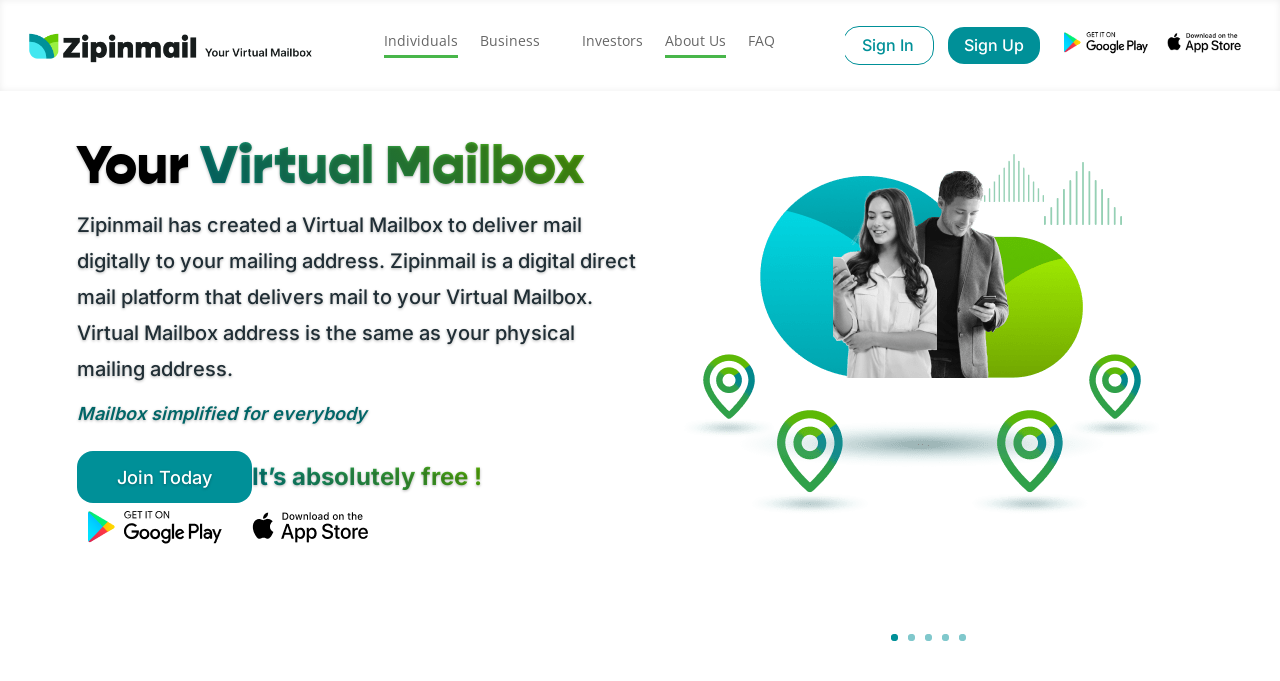

--- FILE ---
content_type: text/html; charset=utf-8
request_url: https://www.google.com/recaptcha/api2/anchor?ar=1&k=6LeW9xoqAAAAABwAfVlyGAIOgpKEp6Rd8hmsW_Bt&co=aHR0cHM6Ly93d3cuemlwaW5tYWlsLmNvbTo0NDM.&hl=en&v=PoyoqOPhxBO7pBk68S4YbpHZ&size=invisible&anchor-ms=20000&execute-ms=30000&cb=yrznfj76d3wf
body_size: 48818
content:
<!DOCTYPE HTML><html dir="ltr" lang="en"><head><meta http-equiv="Content-Type" content="text/html; charset=UTF-8">
<meta http-equiv="X-UA-Compatible" content="IE=edge">
<title>reCAPTCHA</title>
<style type="text/css">
/* cyrillic-ext */
@font-face {
  font-family: 'Roboto';
  font-style: normal;
  font-weight: 400;
  font-stretch: 100%;
  src: url(//fonts.gstatic.com/s/roboto/v48/KFO7CnqEu92Fr1ME7kSn66aGLdTylUAMa3GUBHMdazTgWw.woff2) format('woff2');
  unicode-range: U+0460-052F, U+1C80-1C8A, U+20B4, U+2DE0-2DFF, U+A640-A69F, U+FE2E-FE2F;
}
/* cyrillic */
@font-face {
  font-family: 'Roboto';
  font-style: normal;
  font-weight: 400;
  font-stretch: 100%;
  src: url(//fonts.gstatic.com/s/roboto/v48/KFO7CnqEu92Fr1ME7kSn66aGLdTylUAMa3iUBHMdazTgWw.woff2) format('woff2');
  unicode-range: U+0301, U+0400-045F, U+0490-0491, U+04B0-04B1, U+2116;
}
/* greek-ext */
@font-face {
  font-family: 'Roboto';
  font-style: normal;
  font-weight: 400;
  font-stretch: 100%;
  src: url(//fonts.gstatic.com/s/roboto/v48/KFO7CnqEu92Fr1ME7kSn66aGLdTylUAMa3CUBHMdazTgWw.woff2) format('woff2');
  unicode-range: U+1F00-1FFF;
}
/* greek */
@font-face {
  font-family: 'Roboto';
  font-style: normal;
  font-weight: 400;
  font-stretch: 100%;
  src: url(//fonts.gstatic.com/s/roboto/v48/KFO7CnqEu92Fr1ME7kSn66aGLdTylUAMa3-UBHMdazTgWw.woff2) format('woff2');
  unicode-range: U+0370-0377, U+037A-037F, U+0384-038A, U+038C, U+038E-03A1, U+03A3-03FF;
}
/* math */
@font-face {
  font-family: 'Roboto';
  font-style: normal;
  font-weight: 400;
  font-stretch: 100%;
  src: url(//fonts.gstatic.com/s/roboto/v48/KFO7CnqEu92Fr1ME7kSn66aGLdTylUAMawCUBHMdazTgWw.woff2) format('woff2');
  unicode-range: U+0302-0303, U+0305, U+0307-0308, U+0310, U+0312, U+0315, U+031A, U+0326-0327, U+032C, U+032F-0330, U+0332-0333, U+0338, U+033A, U+0346, U+034D, U+0391-03A1, U+03A3-03A9, U+03B1-03C9, U+03D1, U+03D5-03D6, U+03F0-03F1, U+03F4-03F5, U+2016-2017, U+2034-2038, U+203C, U+2040, U+2043, U+2047, U+2050, U+2057, U+205F, U+2070-2071, U+2074-208E, U+2090-209C, U+20D0-20DC, U+20E1, U+20E5-20EF, U+2100-2112, U+2114-2115, U+2117-2121, U+2123-214F, U+2190, U+2192, U+2194-21AE, U+21B0-21E5, U+21F1-21F2, U+21F4-2211, U+2213-2214, U+2216-22FF, U+2308-230B, U+2310, U+2319, U+231C-2321, U+2336-237A, U+237C, U+2395, U+239B-23B7, U+23D0, U+23DC-23E1, U+2474-2475, U+25AF, U+25B3, U+25B7, U+25BD, U+25C1, U+25CA, U+25CC, U+25FB, U+266D-266F, U+27C0-27FF, U+2900-2AFF, U+2B0E-2B11, U+2B30-2B4C, U+2BFE, U+3030, U+FF5B, U+FF5D, U+1D400-1D7FF, U+1EE00-1EEFF;
}
/* symbols */
@font-face {
  font-family: 'Roboto';
  font-style: normal;
  font-weight: 400;
  font-stretch: 100%;
  src: url(//fonts.gstatic.com/s/roboto/v48/KFO7CnqEu92Fr1ME7kSn66aGLdTylUAMaxKUBHMdazTgWw.woff2) format('woff2');
  unicode-range: U+0001-000C, U+000E-001F, U+007F-009F, U+20DD-20E0, U+20E2-20E4, U+2150-218F, U+2190, U+2192, U+2194-2199, U+21AF, U+21E6-21F0, U+21F3, U+2218-2219, U+2299, U+22C4-22C6, U+2300-243F, U+2440-244A, U+2460-24FF, U+25A0-27BF, U+2800-28FF, U+2921-2922, U+2981, U+29BF, U+29EB, U+2B00-2BFF, U+4DC0-4DFF, U+FFF9-FFFB, U+10140-1018E, U+10190-1019C, U+101A0, U+101D0-101FD, U+102E0-102FB, U+10E60-10E7E, U+1D2C0-1D2D3, U+1D2E0-1D37F, U+1F000-1F0FF, U+1F100-1F1AD, U+1F1E6-1F1FF, U+1F30D-1F30F, U+1F315, U+1F31C, U+1F31E, U+1F320-1F32C, U+1F336, U+1F378, U+1F37D, U+1F382, U+1F393-1F39F, U+1F3A7-1F3A8, U+1F3AC-1F3AF, U+1F3C2, U+1F3C4-1F3C6, U+1F3CA-1F3CE, U+1F3D4-1F3E0, U+1F3ED, U+1F3F1-1F3F3, U+1F3F5-1F3F7, U+1F408, U+1F415, U+1F41F, U+1F426, U+1F43F, U+1F441-1F442, U+1F444, U+1F446-1F449, U+1F44C-1F44E, U+1F453, U+1F46A, U+1F47D, U+1F4A3, U+1F4B0, U+1F4B3, U+1F4B9, U+1F4BB, U+1F4BF, U+1F4C8-1F4CB, U+1F4D6, U+1F4DA, U+1F4DF, U+1F4E3-1F4E6, U+1F4EA-1F4ED, U+1F4F7, U+1F4F9-1F4FB, U+1F4FD-1F4FE, U+1F503, U+1F507-1F50B, U+1F50D, U+1F512-1F513, U+1F53E-1F54A, U+1F54F-1F5FA, U+1F610, U+1F650-1F67F, U+1F687, U+1F68D, U+1F691, U+1F694, U+1F698, U+1F6AD, U+1F6B2, U+1F6B9-1F6BA, U+1F6BC, U+1F6C6-1F6CF, U+1F6D3-1F6D7, U+1F6E0-1F6EA, U+1F6F0-1F6F3, U+1F6F7-1F6FC, U+1F700-1F7FF, U+1F800-1F80B, U+1F810-1F847, U+1F850-1F859, U+1F860-1F887, U+1F890-1F8AD, U+1F8B0-1F8BB, U+1F8C0-1F8C1, U+1F900-1F90B, U+1F93B, U+1F946, U+1F984, U+1F996, U+1F9E9, U+1FA00-1FA6F, U+1FA70-1FA7C, U+1FA80-1FA89, U+1FA8F-1FAC6, U+1FACE-1FADC, U+1FADF-1FAE9, U+1FAF0-1FAF8, U+1FB00-1FBFF;
}
/* vietnamese */
@font-face {
  font-family: 'Roboto';
  font-style: normal;
  font-weight: 400;
  font-stretch: 100%;
  src: url(//fonts.gstatic.com/s/roboto/v48/KFO7CnqEu92Fr1ME7kSn66aGLdTylUAMa3OUBHMdazTgWw.woff2) format('woff2');
  unicode-range: U+0102-0103, U+0110-0111, U+0128-0129, U+0168-0169, U+01A0-01A1, U+01AF-01B0, U+0300-0301, U+0303-0304, U+0308-0309, U+0323, U+0329, U+1EA0-1EF9, U+20AB;
}
/* latin-ext */
@font-face {
  font-family: 'Roboto';
  font-style: normal;
  font-weight: 400;
  font-stretch: 100%;
  src: url(//fonts.gstatic.com/s/roboto/v48/KFO7CnqEu92Fr1ME7kSn66aGLdTylUAMa3KUBHMdazTgWw.woff2) format('woff2');
  unicode-range: U+0100-02BA, U+02BD-02C5, U+02C7-02CC, U+02CE-02D7, U+02DD-02FF, U+0304, U+0308, U+0329, U+1D00-1DBF, U+1E00-1E9F, U+1EF2-1EFF, U+2020, U+20A0-20AB, U+20AD-20C0, U+2113, U+2C60-2C7F, U+A720-A7FF;
}
/* latin */
@font-face {
  font-family: 'Roboto';
  font-style: normal;
  font-weight: 400;
  font-stretch: 100%;
  src: url(//fonts.gstatic.com/s/roboto/v48/KFO7CnqEu92Fr1ME7kSn66aGLdTylUAMa3yUBHMdazQ.woff2) format('woff2');
  unicode-range: U+0000-00FF, U+0131, U+0152-0153, U+02BB-02BC, U+02C6, U+02DA, U+02DC, U+0304, U+0308, U+0329, U+2000-206F, U+20AC, U+2122, U+2191, U+2193, U+2212, U+2215, U+FEFF, U+FFFD;
}
/* cyrillic-ext */
@font-face {
  font-family: 'Roboto';
  font-style: normal;
  font-weight: 500;
  font-stretch: 100%;
  src: url(//fonts.gstatic.com/s/roboto/v48/KFO7CnqEu92Fr1ME7kSn66aGLdTylUAMa3GUBHMdazTgWw.woff2) format('woff2');
  unicode-range: U+0460-052F, U+1C80-1C8A, U+20B4, U+2DE0-2DFF, U+A640-A69F, U+FE2E-FE2F;
}
/* cyrillic */
@font-face {
  font-family: 'Roboto';
  font-style: normal;
  font-weight: 500;
  font-stretch: 100%;
  src: url(//fonts.gstatic.com/s/roboto/v48/KFO7CnqEu92Fr1ME7kSn66aGLdTylUAMa3iUBHMdazTgWw.woff2) format('woff2');
  unicode-range: U+0301, U+0400-045F, U+0490-0491, U+04B0-04B1, U+2116;
}
/* greek-ext */
@font-face {
  font-family: 'Roboto';
  font-style: normal;
  font-weight: 500;
  font-stretch: 100%;
  src: url(//fonts.gstatic.com/s/roboto/v48/KFO7CnqEu92Fr1ME7kSn66aGLdTylUAMa3CUBHMdazTgWw.woff2) format('woff2');
  unicode-range: U+1F00-1FFF;
}
/* greek */
@font-face {
  font-family: 'Roboto';
  font-style: normal;
  font-weight: 500;
  font-stretch: 100%;
  src: url(//fonts.gstatic.com/s/roboto/v48/KFO7CnqEu92Fr1ME7kSn66aGLdTylUAMa3-UBHMdazTgWw.woff2) format('woff2');
  unicode-range: U+0370-0377, U+037A-037F, U+0384-038A, U+038C, U+038E-03A1, U+03A3-03FF;
}
/* math */
@font-face {
  font-family: 'Roboto';
  font-style: normal;
  font-weight: 500;
  font-stretch: 100%;
  src: url(//fonts.gstatic.com/s/roboto/v48/KFO7CnqEu92Fr1ME7kSn66aGLdTylUAMawCUBHMdazTgWw.woff2) format('woff2');
  unicode-range: U+0302-0303, U+0305, U+0307-0308, U+0310, U+0312, U+0315, U+031A, U+0326-0327, U+032C, U+032F-0330, U+0332-0333, U+0338, U+033A, U+0346, U+034D, U+0391-03A1, U+03A3-03A9, U+03B1-03C9, U+03D1, U+03D5-03D6, U+03F0-03F1, U+03F4-03F5, U+2016-2017, U+2034-2038, U+203C, U+2040, U+2043, U+2047, U+2050, U+2057, U+205F, U+2070-2071, U+2074-208E, U+2090-209C, U+20D0-20DC, U+20E1, U+20E5-20EF, U+2100-2112, U+2114-2115, U+2117-2121, U+2123-214F, U+2190, U+2192, U+2194-21AE, U+21B0-21E5, U+21F1-21F2, U+21F4-2211, U+2213-2214, U+2216-22FF, U+2308-230B, U+2310, U+2319, U+231C-2321, U+2336-237A, U+237C, U+2395, U+239B-23B7, U+23D0, U+23DC-23E1, U+2474-2475, U+25AF, U+25B3, U+25B7, U+25BD, U+25C1, U+25CA, U+25CC, U+25FB, U+266D-266F, U+27C0-27FF, U+2900-2AFF, U+2B0E-2B11, U+2B30-2B4C, U+2BFE, U+3030, U+FF5B, U+FF5D, U+1D400-1D7FF, U+1EE00-1EEFF;
}
/* symbols */
@font-face {
  font-family: 'Roboto';
  font-style: normal;
  font-weight: 500;
  font-stretch: 100%;
  src: url(//fonts.gstatic.com/s/roboto/v48/KFO7CnqEu92Fr1ME7kSn66aGLdTylUAMaxKUBHMdazTgWw.woff2) format('woff2');
  unicode-range: U+0001-000C, U+000E-001F, U+007F-009F, U+20DD-20E0, U+20E2-20E4, U+2150-218F, U+2190, U+2192, U+2194-2199, U+21AF, U+21E6-21F0, U+21F3, U+2218-2219, U+2299, U+22C4-22C6, U+2300-243F, U+2440-244A, U+2460-24FF, U+25A0-27BF, U+2800-28FF, U+2921-2922, U+2981, U+29BF, U+29EB, U+2B00-2BFF, U+4DC0-4DFF, U+FFF9-FFFB, U+10140-1018E, U+10190-1019C, U+101A0, U+101D0-101FD, U+102E0-102FB, U+10E60-10E7E, U+1D2C0-1D2D3, U+1D2E0-1D37F, U+1F000-1F0FF, U+1F100-1F1AD, U+1F1E6-1F1FF, U+1F30D-1F30F, U+1F315, U+1F31C, U+1F31E, U+1F320-1F32C, U+1F336, U+1F378, U+1F37D, U+1F382, U+1F393-1F39F, U+1F3A7-1F3A8, U+1F3AC-1F3AF, U+1F3C2, U+1F3C4-1F3C6, U+1F3CA-1F3CE, U+1F3D4-1F3E0, U+1F3ED, U+1F3F1-1F3F3, U+1F3F5-1F3F7, U+1F408, U+1F415, U+1F41F, U+1F426, U+1F43F, U+1F441-1F442, U+1F444, U+1F446-1F449, U+1F44C-1F44E, U+1F453, U+1F46A, U+1F47D, U+1F4A3, U+1F4B0, U+1F4B3, U+1F4B9, U+1F4BB, U+1F4BF, U+1F4C8-1F4CB, U+1F4D6, U+1F4DA, U+1F4DF, U+1F4E3-1F4E6, U+1F4EA-1F4ED, U+1F4F7, U+1F4F9-1F4FB, U+1F4FD-1F4FE, U+1F503, U+1F507-1F50B, U+1F50D, U+1F512-1F513, U+1F53E-1F54A, U+1F54F-1F5FA, U+1F610, U+1F650-1F67F, U+1F687, U+1F68D, U+1F691, U+1F694, U+1F698, U+1F6AD, U+1F6B2, U+1F6B9-1F6BA, U+1F6BC, U+1F6C6-1F6CF, U+1F6D3-1F6D7, U+1F6E0-1F6EA, U+1F6F0-1F6F3, U+1F6F7-1F6FC, U+1F700-1F7FF, U+1F800-1F80B, U+1F810-1F847, U+1F850-1F859, U+1F860-1F887, U+1F890-1F8AD, U+1F8B0-1F8BB, U+1F8C0-1F8C1, U+1F900-1F90B, U+1F93B, U+1F946, U+1F984, U+1F996, U+1F9E9, U+1FA00-1FA6F, U+1FA70-1FA7C, U+1FA80-1FA89, U+1FA8F-1FAC6, U+1FACE-1FADC, U+1FADF-1FAE9, U+1FAF0-1FAF8, U+1FB00-1FBFF;
}
/* vietnamese */
@font-face {
  font-family: 'Roboto';
  font-style: normal;
  font-weight: 500;
  font-stretch: 100%;
  src: url(//fonts.gstatic.com/s/roboto/v48/KFO7CnqEu92Fr1ME7kSn66aGLdTylUAMa3OUBHMdazTgWw.woff2) format('woff2');
  unicode-range: U+0102-0103, U+0110-0111, U+0128-0129, U+0168-0169, U+01A0-01A1, U+01AF-01B0, U+0300-0301, U+0303-0304, U+0308-0309, U+0323, U+0329, U+1EA0-1EF9, U+20AB;
}
/* latin-ext */
@font-face {
  font-family: 'Roboto';
  font-style: normal;
  font-weight: 500;
  font-stretch: 100%;
  src: url(//fonts.gstatic.com/s/roboto/v48/KFO7CnqEu92Fr1ME7kSn66aGLdTylUAMa3KUBHMdazTgWw.woff2) format('woff2');
  unicode-range: U+0100-02BA, U+02BD-02C5, U+02C7-02CC, U+02CE-02D7, U+02DD-02FF, U+0304, U+0308, U+0329, U+1D00-1DBF, U+1E00-1E9F, U+1EF2-1EFF, U+2020, U+20A0-20AB, U+20AD-20C0, U+2113, U+2C60-2C7F, U+A720-A7FF;
}
/* latin */
@font-face {
  font-family: 'Roboto';
  font-style: normal;
  font-weight: 500;
  font-stretch: 100%;
  src: url(//fonts.gstatic.com/s/roboto/v48/KFO7CnqEu92Fr1ME7kSn66aGLdTylUAMa3yUBHMdazQ.woff2) format('woff2');
  unicode-range: U+0000-00FF, U+0131, U+0152-0153, U+02BB-02BC, U+02C6, U+02DA, U+02DC, U+0304, U+0308, U+0329, U+2000-206F, U+20AC, U+2122, U+2191, U+2193, U+2212, U+2215, U+FEFF, U+FFFD;
}
/* cyrillic-ext */
@font-face {
  font-family: 'Roboto';
  font-style: normal;
  font-weight: 900;
  font-stretch: 100%;
  src: url(//fonts.gstatic.com/s/roboto/v48/KFO7CnqEu92Fr1ME7kSn66aGLdTylUAMa3GUBHMdazTgWw.woff2) format('woff2');
  unicode-range: U+0460-052F, U+1C80-1C8A, U+20B4, U+2DE0-2DFF, U+A640-A69F, U+FE2E-FE2F;
}
/* cyrillic */
@font-face {
  font-family: 'Roboto';
  font-style: normal;
  font-weight: 900;
  font-stretch: 100%;
  src: url(//fonts.gstatic.com/s/roboto/v48/KFO7CnqEu92Fr1ME7kSn66aGLdTylUAMa3iUBHMdazTgWw.woff2) format('woff2');
  unicode-range: U+0301, U+0400-045F, U+0490-0491, U+04B0-04B1, U+2116;
}
/* greek-ext */
@font-face {
  font-family: 'Roboto';
  font-style: normal;
  font-weight: 900;
  font-stretch: 100%;
  src: url(//fonts.gstatic.com/s/roboto/v48/KFO7CnqEu92Fr1ME7kSn66aGLdTylUAMa3CUBHMdazTgWw.woff2) format('woff2');
  unicode-range: U+1F00-1FFF;
}
/* greek */
@font-face {
  font-family: 'Roboto';
  font-style: normal;
  font-weight: 900;
  font-stretch: 100%;
  src: url(//fonts.gstatic.com/s/roboto/v48/KFO7CnqEu92Fr1ME7kSn66aGLdTylUAMa3-UBHMdazTgWw.woff2) format('woff2');
  unicode-range: U+0370-0377, U+037A-037F, U+0384-038A, U+038C, U+038E-03A1, U+03A3-03FF;
}
/* math */
@font-face {
  font-family: 'Roboto';
  font-style: normal;
  font-weight: 900;
  font-stretch: 100%;
  src: url(//fonts.gstatic.com/s/roboto/v48/KFO7CnqEu92Fr1ME7kSn66aGLdTylUAMawCUBHMdazTgWw.woff2) format('woff2');
  unicode-range: U+0302-0303, U+0305, U+0307-0308, U+0310, U+0312, U+0315, U+031A, U+0326-0327, U+032C, U+032F-0330, U+0332-0333, U+0338, U+033A, U+0346, U+034D, U+0391-03A1, U+03A3-03A9, U+03B1-03C9, U+03D1, U+03D5-03D6, U+03F0-03F1, U+03F4-03F5, U+2016-2017, U+2034-2038, U+203C, U+2040, U+2043, U+2047, U+2050, U+2057, U+205F, U+2070-2071, U+2074-208E, U+2090-209C, U+20D0-20DC, U+20E1, U+20E5-20EF, U+2100-2112, U+2114-2115, U+2117-2121, U+2123-214F, U+2190, U+2192, U+2194-21AE, U+21B0-21E5, U+21F1-21F2, U+21F4-2211, U+2213-2214, U+2216-22FF, U+2308-230B, U+2310, U+2319, U+231C-2321, U+2336-237A, U+237C, U+2395, U+239B-23B7, U+23D0, U+23DC-23E1, U+2474-2475, U+25AF, U+25B3, U+25B7, U+25BD, U+25C1, U+25CA, U+25CC, U+25FB, U+266D-266F, U+27C0-27FF, U+2900-2AFF, U+2B0E-2B11, U+2B30-2B4C, U+2BFE, U+3030, U+FF5B, U+FF5D, U+1D400-1D7FF, U+1EE00-1EEFF;
}
/* symbols */
@font-face {
  font-family: 'Roboto';
  font-style: normal;
  font-weight: 900;
  font-stretch: 100%;
  src: url(//fonts.gstatic.com/s/roboto/v48/KFO7CnqEu92Fr1ME7kSn66aGLdTylUAMaxKUBHMdazTgWw.woff2) format('woff2');
  unicode-range: U+0001-000C, U+000E-001F, U+007F-009F, U+20DD-20E0, U+20E2-20E4, U+2150-218F, U+2190, U+2192, U+2194-2199, U+21AF, U+21E6-21F0, U+21F3, U+2218-2219, U+2299, U+22C4-22C6, U+2300-243F, U+2440-244A, U+2460-24FF, U+25A0-27BF, U+2800-28FF, U+2921-2922, U+2981, U+29BF, U+29EB, U+2B00-2BFF, U+4DC0-4DFF, U+FFF9-FFFB, U+10140-1018E, U+10190-1019C, U+101A0, U+101D0-101FD, U+102E0-102FB, U+10E60-10E7E, U+1D2C0-1D2D3, U+1D2E0-1D37F, U+1F000-1F0FF, U+1F100-1F1AD, U+1F1E6-1F1FF, U+1F30D-1F30F, U+1F315, U+1F31C, U+1F31E, U+1F320-1F32C, U+1F336, U+1F378, U+1F37D, U+1F382, U+1F393-1F39F, U+1F3A7-1F3A8, U+1F3AC-1F3AF, U+1F3C2, U+1F3C4-1F3C6, U+1F3CA-1F3CE, U+1F3D4-1F3E0, U+1F3ED, U+1F3F1-1F3F3, U+1F3F5-1F3F7, U+1F408, U+1F415, U+1F41F, U+1F426, U+1F43F, U+1F441-1F442, U+1F444, U+1F446-1F449, U+1F44C-1F44E, U+1F453, U+1F46A, U+1F47D, U+1F4A3, U+1F4B0, U+1F4B3, U+1F4B9, U+1F4BB, U+1F4BF, U+1F4C8-1F4CB, U+1F4D6, U+1F4DA, U+1F4DF, U+1F4E3-1F4E6, U+1F4EA-1F4ED, U+1F4F7, U+1F4F9-1F4FB, U+1F4FD-1F4FE, U+1F503, U+1F507-1F50B, U+1F50D, U+1F512-1F513, U+1F53E-1F54A, U+1F54F-1F5FA, U+1F610, U+1F650-1F67F, U+1F687, U+1F68D, U+1F691, U+1F694, U+1F698, U+1F6AD, U+1F6B2, U+1F6B9-1F6BA, U+1F6BC, U+1F6C6-1F6CF, U+1F6D3-1F6D7, U+1F6E0-1F6EA, U+1F6F0-1F6F3, U+1F6F7-1F6FC, U+1F700-1F7FF, U+1F800-1F80B, U+1F810-1F847, U+1F850-1F859, U+1F860-1F887, U+1F890-1F8AD, U+1F8B0-1F8BB, U+1F8C0-1F8C1, U+1F900-1F90B, U+1F93B, U+1F946, U+1F984, U+1F996, U+1F9E9, U+1FA00-1FA6F, U+1FA70-1FA7C, U+1FA80-1FA89, U+1FA8F-1FAC6, U+1FACE-1FADC, U+1FADF-1FAE9, U+1FAF0-1FAF8, U+1FB00-1FBFF;
}
/* vietnamese */
@font-face {
  font-family: 'Roboto';
  font-style: normal;
  font-weight: 900;
  font-stretch: 100%;
  src: url(//fonts.gstatic.com/s/roboto/v48/KFO7CnqEu92Fr1ME7kSn66aGLdTylUAMa3OUBHMdazTgWw.woff2) format('woff2');
  unicode-range: U+0102-0103, U+0110-0111, U+0128-0129, U+0168-0169, U+01A0-01A1, U+01AF-01B0, U+0300-0301, U+0303-0304, U+0308-0309, U+0323, U+0329, U+1EA0-1EF9, U+20AB;
}
/* latin-ext */
@font-face {
  font-family: 'Roboto';
  font-style: normal;
  font-weight: 900;
  font-stretch: 100%;
  src: url(//fonts.gstatic.com/s/roboto/v48/KFO7CnqEu92Fr1ME7kSn66aGLdTylUAMa3KUBHMdazTgWw.woff2) format('woff2');
  unicode-range: U+0100-02BA, U+02BD-02C5, U+02C7-02CC, U+02CE-02D7, U+02DD-02FF, U+0304, U+0308, U+0329, U+1D00-1DBF, U+1E00-1E9F, U+1EF2-1EFF, U+2020, U+20A0-20AB, U+20AD-20C0, U+2113, U+2C60-2C7F, U+A720-A7FF;
}
/* latin */
@font-face {
  font-family: 'Roboto';
  font-style: normal;
  font-weight: 900;
  font-stretch: 100%;
  src: url(//fonts.gstatic.com/s/roboto/v48/KFO7CnqEu92Fr1ME7kSn66aGLdTylUAMa3yUBHMdazQ.woff2) format('woff2');
  unicode-range: U+0000-00FF, U+0131, U+0152-0153, U+02BB-02BC, U+02C6, U+02DA, U+02DC, U+0304, U+0308, U+0329, U+2000-206F, U+20AC, U+2122, U+2191, U+2193, U+2212, U+2215, U+FEFF, U+FFFD;
}

</style>
<link rel="stylesheet" type="text/css" href="https://www.gstatic.com/recaptcha/releases/PoyoqOPhxBO7pBk68S4YbpHZ/styles__ltr.css">
<script nonce="lnwuwn_PilOzQVIXIlk5Aw" type="text/javascript">window['__recaptcha_api'] = 'https://www.google.com/recaptcha/api2/';</script>
<script type="text/javascript" src="https://www.gstatic.com/recaptcha/releases/PoyoqOPhxBO7pBk68S4YbpHZ/recaptcha__en.js" nonce="lnwuwn_PilOzQVIXIlk5Aw">
      
    </script></head>
<body><div id="rc-anchor-alert" class="rc-anchor-alert"></div>
<input type="hidden" id="recaptcha-token" value="[base64]">
<script type="text/javascript" nonce="lnwuwn_PilOzQVIXIlk5Aw">
      recaptcha.anchor.Main.init("[\x22ainput\x22,[\x22bgdata\x22,\x22\x22,\[base64]/[base64]/[base64]/KE4oMTI0LHYsdi5HKSxMWihsLHYpKTpOKDEyNCx2LGwpLFYpLHYpLFQpKSxGKDE3MSx2KX0scjc9ZnVuY3Rpb24obCl7cmV0dXJuIGx9LEM9ZnVuY3Rpb24obCxWLHYpe04odixsLFYpLFZbYWtdPTI3OTZ9LG49ZnVuY3Rpb24obCxWKXtWLlg9KChWLlg/[base64]/[base64]/[base64]/[base64]/[base64]/[base64]/[base64]/[base64]/[base64]/[base64]/[base64]\\u003d\x22,\[base64]\x22,\[base64]/CgMOXw73DoSMvQWFqPDlVw41Ewowvw5wpcMKUwoZdwrg2wpDCkMO3AsKWCyF/[base64]/[base64]/[base64]/wpg/[base64]/w50YwqvCkkxcwprCi8KOw7/[base64]/Ci8OAw63CglgxwqjCjhAlwq9wFVzDicKjw7jClsKKDyVrbGtRw7TDnMOnOWzDvhhQwrTCmG1MwrfDmsOxflDChBzCtl7CvSHCiMKKQsKAwqEZW8KmRMKow4QYXcKHwq9lBcK9w6NbQy7Dv8K1fcOjw7pVwodNM8KBwpbCpcOew4XChcOmeEp2dHJLwqkafQ/CuydWwpnCnkcLd3zDo8KNHghjGFjDs8Ocw5sbw7/Cr2rDkG3Dkx3CvsOGNE04NEkGF3pQbcO+wrBgKRZ+YsOAMsKLR8Ouwo4tAHg0SBk7wpnCgcOKYV0jB2jDjcK4wr0vw7TDvldrw6Y9aEk3TcKqwrMKLcKuZ2ZQw7nDiMKewq0YwrkHw5YNLsOiw4XDhcOBPsO1f0ZJwqDCvsKpw5/Do0zDqwHDgsKIecOWMS8hw6DCgsK1wqIwFWNUwojDvl/CgMO7ScKHwolhQFbDvmLCrjNBw4QRJxpCw4xrw43DhcOGNUrCu3LCs8OhTz3Cug3DiMONwpFVwqLDncOkD2LDg3YbGwzDkMONwrjDisO/wptwdsOqScKCwqleLA40R8OPwpQKw4hxOE4CKB87X8Ocw7k2cysMfEvCisONCsOZwqbDuGnDi8K5axrCvTzCn1phXMOXw7g1w4zCqcKwwpJXw4t1w5IcPkoZHUkgPHPCsMKQVcK9cwUDIsO8wos+R8OewqdsRcKfKRpkwrNqMMOBwqTChMO/bgBRwqxJw5XCkxvDuMKmw6pwHxXCnMKFw4DCgAFKP8K9woDDnmnDi8Kow6oIw6V7AX7CvcKVw5zDi37CsMKiecOwOjJfwo7CgC4aTwQQwqFLw7jCscO4wr/CssOcw6LDpkLCi8KLw5M+w7siw65AP8KOw4DCjUzCnw/CuCBvKMKVDMKHFV0Ew4Q6VsOIwqY4wrF4WsKgwocCw61QcsOww4JQJMOKPcObw44zw68YH8OUwrxkRS1cWFdnw6IJDgXDon97wqnDjFTDusKkUivChcKUwr7DlsOCwoo1wqtSHBAXOAtbDcOIw6AhRXgAwplPQMO+wqzDrMK1Nx/DksKHw4QYLwfCkCMwwpIlwqJBNsKCwr/CoD0PTMOJw484w6PDuBXCqsOwOMKQNsOQBnHDvyTChsORwrbCsDk1a8O0w53CiMK8MC7Dp8OpwrM/wprDvsOGScOPw6rCvsKOwqbChMOrw6fCt8OVecKNw6rDh0x9MmnCmsK8w4/DisO9CjY1H8KOVGIawpMAw6rDqsOWwoXDqXfCo1Mlw7ZeAcK0eMOOcMKFwqU6w4nDo0caw6YGw4rCocKtw7g6wpNAwrLDqsKMGQUewqkwAsK6TsOgX8KFTDLCjQw4SMK7wqzCuMOhw7cAwpMcwrBLwqBMwpA+d3jDsiNSERTCgsKKwpI2N8ODw71Vw4rCiS/[base64]/w74swoxoLFPDjmbDjcK4wq7CisKKwprCoktfw6DDtTxHwqIYATlSZMO0KMKwG8OBwr3CiMKTwpDCjsKNC2Azw6hGCMOMwoXCgHMjdMOxSsOdUsO5wojCg8Ocw73DqlMvSMKxAsKqQmMswrzCoMOmDsKlS8KzbUc3w4LCnzAhCjIRwo/DhDfDhMKgwpPDgkrDpcKRPyTCiMO/CsO5wo7Dq1B7GMKLFcOzQMK4LMOdw7DCuGvCmMOUIWNKwqs0WcOVFXUuWsKyK8Klw7nDpsK5w4TCv8OhDMK7Wh5Ew6rCosKYw7d+wrjCpm/CgMOHwq3CtUvCuSjDpHQIw5fCtQ9aw7zCtx7DsSxgwo/DkC3DjMOae3nCg8O1wodCb8KRHFwpEMK8w7Btw43Dq8KYw6rCpEgJUcOQw7bDicOOwoIhwrssB8KUcknDkTbDuMKMwrfCpsKhwo9Rw6XDgCzDoxnCi8O9w7x9aDJkcVbDlWvDglzDssKXw5nDosOnOMOMVsOqwpkHCcKvwrRmw6omwq5Awro5I8K5w7/DkSTCsMOeMmEJAMOGwoPDlBcOwpVUQ8OQBcODYG/CvVhSc37DryU8w6o0P8OtPcKdw5XCqkPCizzCp8K9ScOfw7PCsCXCmw/Ct03ChWlcGsOGwrLCmXEEwrhZw5/Ch0RYWXgyRV0BwoLDnR3DhMOfdCHCucOGTSh8wqYBwqNbwqlFwpnDo3k8w7rDsj/CgsK7JFjCqAUuwrLClzIeZH/CrhBzM8OsWQXCmGMKwonCqMK2wr1AY1DClgAwLcOxSMO3wqzDu1fCg1bCisK7XMK0w4/DhsOWw7tYRgrCssK/GcKaw6pMd8Kew6tkw6nCg8KuCcOMw5NNw5lmZ8OALRPCtsO8wpEQw4nCmsK/w5/[base64]/LW/CtcKvw5EXNRBseENHwrtHw604LcKxEhd5wow4w7lOUyPDhMOdwph0w4bDomJuZsOHYXlHZsOpw5TDvMOCCMKFVsOHUMKIw4s5K1R7wopwAWHCpRjCs8K5w7s+wp1rw7slPEvCu8Kgci06wpfDmsK5woEDwr/Dq8Ojw49qWAYfw7gSwobCp8KmVsKRwpJ1csKqw78WBcOaw58XbSvChG3CnQzCoMKKS8OPw7bDohhbw4lKw4gOwpofw7hSw7E7wqARworDtjvCkGDChAfCuXxdwrFdesKgwrlxKT1zIi0Hw5Vawqgcwp/CsEpYTsKHcsKwVsO4w6zDgCRaGMOow7vCicKSw5PDkcKVw6/DpXN4wrolVCLCkcKNwrxXA8OtRE12w7UUNMO1w4zCgH0awrvCul7Dn8OBwqguFynDo8OhwqcmGW3DmsOQWsOnTsOsw4U8w6g8dQDDnMOgA8O9NsOxEn/DoVESw4TCmMKBF0/Cq37Criduw53CoQUCD8OLOcOywpjCnkcvwpPDuljDqmfCrDnDk1DCmRzDgcKJwr8ncsK5WVXDkhjCscO/X8O5Tl7DlUrDsCTDjnPCosOlJXhgwrBww5nDmMKPw7nDhWPCm8O7w4vDicOUJTLCnQ7Du8OjPMKYIMONfsKGb8KPw7DDmcOFw5djXm/CqQPCj8OyS8KAwojDp8OTPXwLXcOow5xXLiZbwqk4H0/[base64]/[base64]/CshrCosKJwpwMeXHCl8Kjw5vCgwzDq8KgDcO9wqYWIcOeAm/CvcKqwoHDsUHDlkNkwoNRI3Q9NWoEwp48wqfCimRIN8Ojw452W8O4w7bChMOXwobDtw9gwpd3w7Qkwq0xFxzCgXZNJcKJwoLDjh7DmwdTP0jCuMOgKcODw4XDm23CrnB8wpwQwq/DigbDtwTDgsObEcO8w4gCIUfCo8OnGcKYdMK5XsOeS8OrH8Kkw5DCtFhyw60NXVQpwqxswpI6HlUiGMKvI8OzwpbDvMKZNhDCkBZOLmHDvkvCg3LCmMOeUsKIVkXDhTZDdsK7w43DhMKfw6QAVUM+wpIceD/ComZ0wpd4w71nwr3DrHrDhMKNwpDDlVrDkkREwojDkMOke8OgMzzDusKEw64owrnCvHcMU8KTL8KOwpEbw5ULwrgwCcKjYREqwojDm8KUw6rCik/DkMK0wpI1w4l4XUUEwqw3e2piXMKPwp/CngTCssOpRsORwr18wozDuTNCw6XDpsOQw4FfLcO8HsKrwp5dwpPDvMKCWsO/H1MqwpMxwo3CucK2NsKBwqDCr8KYwqfCvVAINsKQw6wMTwc0wrjCq0vCpR7Cp8OpC13Dvn3Cu8KZJg8IYRAJUcKAw4xDw6YnXQnCok1Bw5bDkz1zwqDCoWvDj8ONfCdCwoUPLU87w4FLVsKgWMKiw4pgIsOWQw/CkUxWGULDucOOEsOvWVxAFCXDh8ORM2PCvHzCkCTDl2Y+wprDuMOhZsO5w5PDn8Ohw6/DgUo/woTCgSnDpSjCpC15wp4Jw6HDusOBwp3DjcOLJsKOw4TDh8O7wp7DnENeTjTCrsKmTsO0w5xkflQ6w7gWORLDq8Onw5nDmcOOFXbCnCTDvmDCnMO6woYkQAnDssKPw65Vw7/DgVhiAMO+w6EyDSbDrzhmwo/CpMOjFcOURcKBw44mEMKyw7fDqsOrw4xjbMKSw6vDqTV+ZMKpwojCjBTCuMKpTmFgdMOYaMKcw51zQMKrwo81eVgQw7I3w5hhwpzCkCjDqcOBBiknwoUVw4Quwp4Dw4lWIsKnT8KfFsOUwqRkwokJwr/DojxvwqpywqrDqy3CoylbChViwphoFsKUwqLClMOOwozDvcKqw4FkwoRCw78tw5cDwpPDllLCg8KXLcKpaHd5RcK1woZ9ccOlLAd6PMOMbg3DlRINwoJfT8K/[base64]/DvW3CnnVbFMKZdH/DtsKWbV/CsjzDnsKcC8OPwoJEMiHCnxHCojtlw4vCiFrDlcOowqsNH21ARwNNBQEIEcOrw5U4ZGPDusOQw4nDqsOVw6/DikPDj8KEwqvDisOhw6kQSnbDpmcqw6DDvcOwNsOGw5TDrTjChkk9w79Lwp4uR8O9wozDmcOcFi5LIBrCni10w6jDrMKtwqJ6dFvDk04/w69eYcOlwrLCtkQyw4NMd8OiwpxUwpoHWwFjwpAPB0IYSRHCgsOsw5IVw6/CiWs1LcKMXMKxwr5lDiLCgxBGw5ByB8OBwpx8NmfDgsO7wrEhZXAYwqnCvk05L14twrlocsKHUMO2FngGTcOCCgrDul/CmTERGix7W8OPw5/CskVOw5o6CGNwwqZRTmrCji3Cm8OiRFx2aMOrR8Ojwq49wo7Cl8KfeGJJwp/ChU5awpkNYsO5TAsiQgg+ecKIw47Dm8K9wqrCusO8w5R1woIBeTnDgMOATmnCn21ZwrdKLsKIwqrCncOYw5rDrMO/wpNwwq9dwqrDn8KbIsKKwqDDmWo7VGDCiMOtw7BSw7Jlw4k0worDq2IsQ0dYBBwUXMOyJMOubsKMwpvCn8KIc8Ocw7hOwqVcw6s7EB/[base64]/ClgZBwpNPX8OJEwlxbcOILsOdw5vCvwLDpw16C2/[base64]/CuxjDhD3CsUkewqrDnXHClCUxUMK9bMKmw4VDw7/DicO3UcK/C1R0SsO8w6jDlMOBw57Dq8K1w4vChMKoEcKeUXvCrHfDjsO/[base64]/DtAfCgzw8TsKywqTDosKmwoFIfcOjwpvDqsOyHU/CsjnDrSnCgnRQXWHDvcOpwrdULEzDiXtlFG15wqg3w4nDshB6Y8O7w4BlecK/[base64]/w7VsY1dTwoXDgQjCg8KHwp/CpMKpFMKJwrPCrBdYw4TCp3REw4TDj3gow7Ihwp/DuSITw64Swp7CrMObRWLDsh/CuXLCjSUEwqHDjGvDq0fDjmHCu8Ouw43Cp1tIVMOvwr/CmQFywojDlRDCnSPDs8KvVcKEY1LCn8OOw6jDtlHDtAIewp1Hwr3CsMKQC8KDRMOUdcOGwpVRw7Fywpo2wqgzw4TDolTDlcK+wo/DqMKnw6rCgcO+w4kRCSvDoEliw7oOPcOQwrk+T8OZaWBOwqEEw4FHwr/DnibDmk/DigPCp2tFADNRD8KnXynCnMO8woR/L8OSCsOfw5rCjW/CvsObVMKvw7AQwp06LSIow7RhwpgbBMOxRMOIWEFkwoTDp8Ogwo/ClMKVBcOdw5PDq8OOTsKcOUvDpQnDvBDCoGjDqMOCwqjDl8Oww5rCkyJjOi0rdsKvw4rCtiB1wohLOgbDuz3DscO/[base64]/wrvCqUp9PcOcX0jCsMKgw5DCl8O0wojDhMOBw5PDqF7DnsKmMcKuwp5Kw4DCpDfDlV7Cuw0rw7FwZcO+P0/DhMKew4ZKbMKlHnHCnw8FwqfDhsOAVMOywr9gGMOBwoNdfsObw5I9CMOaMsOkYgZNwqfDihvDhcOIA8KWwq7CmcOSwoZOw6XCnXTCr8Kyw47ClHrDgMKzw6lHw5zDlRx7w6RhJGbDi8OFwrvCoSsDJcK6b8KnCxxFfETDocKowr/CisKcwogIwqrCn8O7EzBtwpHDqjjCpMKRw6ktL8Kxw5TDtsK/EVnDsMKmay/DnBUKw7rDhA1Awpl+wqUtw45/w7vDq8ONP8KRw6dPKjJmRMOWw6xTwogcWTtCOQzDjg/CinNIwp7DpDRVSCABw5Ecw43Ct8OlOsKYw4jCu8KvWsKhN8O4wpk/w77CnW5FwoNewrJuEcOWw5bCo8OkfHnCksONwoUBHcO4wqLDlsKcI8OEwqBtbG/DvmUOworChH7ChMKhIcOIGUNhw4vDnn42w7I9FcKMElPCtMO6w4MNw5bCnsKrVMOgw4EjOsKCP8O+w4QKw6Z2wrrCtcKlwoEFw7XDrcKpwojDm8KcOcKrw7cRYU5KDMKNVnjCvEDClCnDlcKQVUgzwot/[base64]/aMKDFMKAeMKMw5NScXNSf8K9RiTCqytBBMKmwqNzAxwSwp/[base64]/Dv0EBMcKDLsOcwqjDoXpzdsOtwrhtFCzCjsOAw4zDt8KuGAtHwp3CsQHDuC1gw5AMwoUawofCvjFpw6JbwqgQw6HCmMKmwrl7OTRuME8kKUDCmV/[base64]/CmEfDm8KabDNNKF9jwqpRwr5MAsOJwrnCkUsmZU/[base64]/w6MSw4/[base64]/w4fDuQprw5fDqBMlczIBF2LCoMKxIDUmU8KkfgQAwqhKASk8AnFbEj8ew4bDnsOjwqbDrnzDoyozwqN/w7DCmFzCs8Orw6g2RgACKcKHw6fDslR3w7/CiMKDGFHDtMKkB8K2woNVwqnDsj0odRkQfU3Cu0pWHMOzwrY3w6NXwoFtwo/CtcOLw55USVMRQMKzw4xTaMKPfMOEURLDk209w77CqnHDv8KzVE/Dv8OKwoDCtwYSwpfChsKVaMO/[base64]/[base64]/DkMOME8Ktw5pvw5XCosONwoHCpiEBwpYbw5jDo8OEMcKpw7jDv8KFQMOEEwt/w70ZwrdYwrrCihvCocOkGmkYw67DgcK6fAguw6PDkMONw6UiwqPDo8OZw7/DnGxXZlXClykdwrfDm8OcIjDCssOJTMKyHcObwr/DjQ1Mwo/ColMmP27Dr8OTbUd9aj1dwqQbw7N8BMOMWsKnaWEgNhLDqsKuVxFpwqEyw7R0PsOkfGQswrDDgywTw6XCllp8wp7Ct8KBTClfd0c0OSU9wr/DrsOuwpRtwp7DrhHDpsKMOMKXKGjDjcKuccKJwoTCqDzCqMOyb8KWQn3ChW/DssOVCCzDhwfDm8OOCMKDNXByewNoe1XDisOSwohywo1mYy1hw7TDnMKxw67CvMKgwoPCuiE7B8OuMRrDrS1Gw53Dg8KfTMODw6TCuQ/[base64]/G8OtK8KjfXDCoD4RwqLDojbCucKZw5HCn8KnHGUlwoNPw540LsKAL8Khwo/Crktow7jCrRNXw4XDhWbDvVovwr5Zf8O3YcO0wqcYBArDjyw/A8KeR0TCu8KSwohtwrtfw7wMwq/DoMK3w7XCvXXDlSxBL8O4ZmtMIWbCpGIRwo7DngvCi8OsOxo5w78UCWFuw7HCosOpEErCvG0JcMO1bsK3AsKzcsO4wrcrwovCriRODmXDlCfDlF/[base64]/[base64]/OW80S8OCcMOAw74xfMO6woZwM1MCw6/[base64]/DnMK4GcKJdWRdM8KOw61uSMKLw5JZw5vCsAbCgsKDS2bCmzrDl2HDvcKkw7tub8KvwoPDlcOZccOww4jDk8KKwoVlwpXDpcOEPDI4w6DDjnlcTEvChsKBEcO6J0Moa8KOG8KSQloXw78NQjfCqR7CqGDCvcKpRMOcSMOLwp9/MmY0w7d/DcKzLy87DmzCv8OmwrF0LVcKwrx7wqbCgSbDpMObwoXDn2YQdhwLfiw3wo5tw65Tw6MvQsOIVsOiL8KqQRRbES3CiiM/UMObUiI9wovCti5zwq3DiEPCumrDhcKLwrLCscOMJsOrTsKoOFvDinLCt8OFw4/DisKgHzrCoMOvcMKawqrDohHDrcK4aMKTEhd1cCVmOsK5woPDqUjCu8OXUcOcwpnCvEfDlcOqwrkrw4cfw7oUZsKqKSTCtsKUw73Cj8KZw48dw6x4Ph3CqSBFRMOHw4/CvmPDgMOOWsOxdMKTw7VIw6TDuSPDolZEYMKrR8KBK3B/WMKQZcO2woA/CcOXRFbDk8KBw5HDlMOAaEzDgU4IasKKK0HDlsKTw4kGw5Z4LSwMfsK7OMOqw4bCpMOBw5rDicO5w5DCqFvDqsK7wqJtHyPCsVTCk8KjfsOiwrnDkjhow4DDrjolwq7DoRLDgAM/[base64]/DkcODdsOcUMOBXzrCpcK4RMOuw6xBw5tVOGE6WsK0wo/CvX3DunrDtBHDucOQwpJYwq9bwoHCr15VAF1Uw7ZEeTfCtCUddB/[base64]/P8K0wq8zw5BXwqPCkEAIw5FIw4JIP1UzwoLDtk9qYMOhw71Iw6YTw7pOMsOVwovDksKjw7hvXMOrExDDkG3Do8KFw5vCtlLCqGrDqMKDw7PCnzHDjwnDsS/DtMKtwofCk8O/LMKMw5wgIcK9UcKwAcK6PsKRw5kmw7cRw5DDqcK/wpBnMMKYw6jDuDAzSsKjw4JOwpMDw5xjw7BOTsKoBsOsJMO8LBEEexVkWj/Dkx/Du8KpAsOYwqF8QzAnA8KEwq3DshbChl1SFMKNwq7ChsOnw4fCrsKcAMO9wo7Dti/CncOOwpDDjFAVDMOCwoJAwqIdwpoSwqNXwpUowptUAAI+HsKUGsKEw4VEOcO7wqvDt8Kyw5PDlsKBB8K+BBLDisKmfQwEc8OFfD/Dq8KeY8OVPD1/CcODCVAjwoHDjyoOVcKlw4AMw73CocKPwqbDrcKGw6/ColvCpXvCmcKrBwodAQAEwo3Cm2DDtEbCjwvCj8Kuw6A2wq8Jw6tofkJTaB7CkFYJwooCw4p8w6jDgQ3Dt3/DvcKUMFlLw5rDnMO8w7nDnSTCtMKgCMODw55FwpgvXTZQSMK2w7fChMOewoTCmMKJJ8OZYEzDiRhAwo3CjcOnMcKNwpZmwp9oEcONw59cQnnCpcO0wop6UcOdNxnCtcO3dR0yXVQybEPCsEFRPljDt8K0FmBbe8ObcsKEwqTDuFHDt8OLw4wbw7PCsynCicOyP2/Ci8OZZcKXAEvDmyLDt01hwoBKwoxfw5fCt2TDlMK6ciXCs8OzPEjCvDHCjF95w5bDqAdjwoo3w7XDgmYkwrJ8ccOvDsORwozDgmNZw7bChcOFZsO+wpVYw5YDwqvDuA0MO27CmW3CkcKjw73CqmHDqnAWcgEkGcKdwoN1wp/[base64]/DmMOQw5rCn3BJw71IwrfCmRrDmyhhw7rDuBHDhsK5w7IGa8K7wpPDgiDCrFzDisKGwpwTVEk/w5sewqU9eMOiGcO7wpHChiDCr0/CssKPUCREecKJwpXCp8OkwpDDgMKqYBAeSCjDpwLDgMKZZ18jfcKtecOewpjDqsOeNsOaw4ZXZ8KOwo1FEsKNw5PCmBhew7/DlMKZa8OdwqMwwoJUw6nCgcOTZ8KDwoIEw73Dr8ONFX/Dq1A2w7TCiMOEWAvDmDbCqsKuHcOqPCbDq8KkTcOnLiIRw7c6PcOjW2I+wps7cScKwqIzwpkMJ8KuAsOvw7N0TH7DmXTCpwUzwrLDtsOuwqFJeMKSw7/DqQfDvwfCq1R/KMKNw5fCoTXCucOEdMK7C8Omw7k6wplVP0gBKV/[base64]/SGLCgn17UVbCk3LCvMKLBMONJsKrwp3CqcOewqt3McOEwp55SXHDi8KFEgzCpBpgI0fDicODw4/[base64]/[base64]/w40AE8KZbVDCgsO2wp/[base64]/CoMOvTyJqTlNRw73CjcKtwonDosOPJ2dSAsKVwpYCwrY7w4DDicKAHBbDnT1YQsOlfCfCkcKIDDPDjMO0AMKZw41cw4HDmD7DunfCpBjCkF3CpkHDsMKQDQNIw6cuw6suIMKzR8KrHQF6Oj7ChR7CiznCn2zDqErDjcO0wpd/wr/DvcKrEl7Cu2nCr8KPfhrCmU7Cq8KRw6s9S8KsQX4pwoLDlGbDlU7DqMKvXsOMw7jDkBcjbUXCtSzDg0DCriJQWS/[base64]/fcK0wqc7wqpqM8KYwoh8Tgo6w5M9c8O8w4c5wpfDosK+f3XChMKgGQdhwrhhw4EaXXDCqcKOEADCqjwHS29vfCQuwqBUHzTDlhvDncK/LQs0OcO3IcORwr1pXVXDvirCs1QJw4EXFWLDv8OdwqDDmhHDtMKJd8OOw5t+SB1PaRvDrh0BwrLDuMOYWArCpcKPbzpoOMKDwqLDhMKcwqzDmxTCq8KdMlnCicO/w6AWwrrDnRXCvMKedsOhw4cXJT8UwozDgB5LbALDviM7VC4mw6MEw4jChcOcw7cBJDwiFxYkwpXDo0/Cr38/LsKSCw/DgMO2dzrDtxnDscK4ejFRQMKrw5TDqEU3w5DCuMOdZcOLw7jDqMObw7Naw7DDvMKsRG3CjUVBwrXDusOuw6UnUg7DocObf8Klw5MaNsOpw7nDrcOowpjCssOPPsO4wp7DmMKvWhhdaBZFM3Mtw7QgGDVDP1IlJcK/[base64]/Cuz1qRjN+wpAbZkF+eE9PY1p4OTAWw60HC0DDs8OBWsOxwpzDjADDp8OjEsOleVR/wpDDnsKfHzAnwoUdbsKww67ChzLDtsKLTAnCjMKcw5vDrMOzwoIIwprCmsKbCW8Uw7LCrGTCg1nCjlhWTzY4ZDsYwpzDgMODwpYYw4XCrcKZUQTDusKvfEjChVzDjCPDpiNcw6Vqw6vCvAlOw73CrBtTHFTCuHYQbmPDjTI4w4vCtsOQQcOzwo/CrsK4N8KQfMKBw7hew7Rmwq/DmD3CrBEXwoPCkQxewpvCsTHDmsOnN8O8IFVVAMO4DBwewo3CksKFw7lBacKNX0rCuCzDkRHCvMK6EQR0XcO6w6vCphnCo8OZwo3Dh2UJfkDCicOfw4/Cn8OwwpfCqhYbwpHDj8O1w7BUw5Elwp0SH3d+w4LDjsKkFiXCmsO9WRDDoEXDjMOmD093wqJawpVbw49dw5vDnQ0aw5IeNMKvw6Avw6PDjAd2H8Ogwr/DoMOHIMOLcRZeLXUVWxjCn8OHYsOyE8OSw58yd8OiKcODf8OCOcKKwpDCmSPDpxt+aATCrcKgfRvDqMONw5/CqMO1XQLDgMOabgAAQhXDgltcwo7CmcK0dsO8dMOtw6LDpBjCoUZjw4vDm8OpLATDqnoeexvDjkwBVGFrRXvDhDUWwq9Nwo8fbVZuwqFiaMKQWMKONsOMw6/[base64]/CoEsHAMOwwrJAIcOywr5gwrfCuMKwHwfCn8KARxzDjiBPwrA1SsOKE8OzHcOzw5ERw4LCiHtTw5kxwpolwocIwpJZBMK9Pn1vwqF7woR7E3XCqcOxw5LDnBUpw45iRsOWw6/CtsKjATtXw6bCilnDlQfDp8KuZi4twrbCtl4nw6rCsFoPQUvDqsOAwoUUwp3CksOSwoUUwo0nBMOLw7rChFDDisOswpnDvcOuwoEYwpA8WhzCgQwjwo89wop9I1vDhRBhXsOzZCcdbQnDo8ObwpPCmnfCv8OFw55HR8KsfcKNw5UOw7/CgMOcTsKow6sKw68Hw5ZFa2HDoCBMwrUPw4hvwpTDtcOiKcObwpHDk2o4w605HMOdb1fChzFzw6QUCBswwovDtF1PWMO9acObTcKiDsKMbHHCqQnDoMOLHMKPBwTCr3zDqMKwFsO/[base64]/eUXCuMOfA8KHacK+w796AsKfw7x2dGh+LT/CpwFsPEpDw5t6a1MNcBonDXwawoY0wq4Qw58rwrTCmGgow6IQwrBRXcOywoIBJsKvbMObw752wrANQ1xlwp5CNsOOw7xUw7PDuV9Aw6s3X8OyZGpPwrjDocKtWMOxw6ZVNwAlSsKPL2/[base64]/DmjfDhQxnd8O+SMKBVcKww7LDm8KBbRjCpU5eHirCucOGKMO3LU4lb8OXNWzDjcOTJ8K4w6XCt8K3JcObw6TCo2fCkTDDskvCjsOrw6XDrsK8FU0aI09sFk/CnMKfw7jDs8K5w6LDqcOLH8KwGTFkLn0uwosaeMOfHDDDrcKdwp8aw4HChQAmwozCp8KSw43Cpj/DncOLwrzDocOLwpBlwqVBDsK4wr7DlcKDPcOFLMOWw6jDocOfEH3DuxfCqWzDo8OQw6t+WWZMOsK0wpIlEsOBwrnCh8KaPzrDgcO1Q8OWwoHCtsKeb8K7NjUEWijCiMOvZMKkekRqw7fCgWM7MMOoUiURwpPDmsOWdCLCh8Kzw6dDAcK/[base64]/DqXXCslssM8OPwps3VxYPYVzDp8K5PHDCjMKKwqdeJsKqwq3DsMOQS8ONYMKIwrrCscKawpHDnxBHw5PCr8KhR8KWSMKuUMKPLFjClnLDjsOSPMOnJxIGwqtwwrTCoWjDvkAfH8KUDWHCgFlbwqQoBkXDpiPCsw/CgXnDhcKYw7rDmcOww5DCpyfDs0XDscORw610B8Kww7sdw7bCqVFtwqZTPRrDlXbDpMK5wooFFzvChQvDgMKAZBfDnFoHcG1mw5NbLMK6w4nDvcK3RMKbQhh4bVsMwqZtwqPCnsO2KERIfMK3w6Uzw55fXWMUC2rDgsK+ShQxTQfDh8K0w4XDl0/DucO5VUNcFxDDosOLID/CosOQw6jDqwbCqww2esKkw6oxw5HDgwAlwq/[base64]/DpcKIw6bCtxsSw4LDgMKNbEXDknfDn8Kjw4F2w6Y5McOLw75yYcO/Xz7CiMOlOBPCqGTDpylJKsOqWFbDkXzCgzXCllvCkSXCliAMEMKUYsKbw57Cm8K7wo/Cmx3DimTCinXCssK9w68SNBbDizzCuxXCssK8F8O2w6V/[base64]/[base64]/wp4hdQ4XwpnChcODKsKaKkXDmMKkeMKCwpHDscOgDcKow6fCrMOgwqxmw7cZAsKlw5Npwp0uA1dwKX5IKcK4TmHDpMKaWcOjZ8Kew4ATw5NNFzJ2PMKMwr/DiQpYesKMw7nDsMOJwrnDtXwXwo/CoBESwrM1w4ZQw7bDi8OdwosHacKdLFQWdhnCoCxsw5F4DkdMw6TCo8KSwpTCnkAnw7TDt8OMMDvCucOVw7nDgsOJwqTCsDDDnsKQVMOhPcOkwo/[base64]/CicKpb0PDjsKVMURbwpF0wr8FdcKQwqvClcOXD8KEQAM7wq/DhcO9w58lDsKmwqg7w4HDpChZdsO9eXHDvcOzWFfDh0/CgQXDvcKdworDusKAIGPDk8O9AwpGwqU6V2dtw78KFm3CjRrCsRoNK8KLQsKPw6zDt33Dm8Oqw47DonzDpy/DmnTCu8Oow65Pw6IbM2UQOMOIwobCvzHCucOBwobCrAhTHldFWDnDghBFw5jDqAk+wq1zD3jCrcKyw6zDucKwEibChC3DgcKpPsK2YEA6w7/CtcOYw5nCuSxsOcKodcO7wofCkDHClBXDkXzCpjPCmzBIBcK1KFNzOAk7w45CesOxwrMpTcO9fhQ9RGvDgAjCk8OmLwLDrFQeJcOpIF/DtMOlAXLDrMOxZcOHMkIOw6PDpMK4WQfCvcOTV0vCjV4CwpNRw7hiwr0fwowLwr0/b27Diy7Dv8KSHHoNMjvDp8KvwolnaETCr8OINzDDszzDisKYG8K8JcO0FcOHw7ZqwpjDvXrDkTfDtgQRw6fCqMK4Dxlvw5NrPsONTcO/w6NwHsKwJ18WczZpw5RzMz/CnA/Cn8Opc33DgMOxwoLCmsKbKjgOwq3CkcOUw5XCmlrCpQ0NYT5dEcKkHsOaCsOleMKpwokfwqTCmsOsIsKjJBjDki1fwrs5T8KvwrTDvMKIwqoLwpxYLX/CtmLCmz/[base64]/Cv8KTwpwgC2gcwrNew61RNcOoMsOtw5oOVFd7chvCicO8QsOrZMKCD8O9wrkUwqQJwprCtsKEw7UOA1DCkcKdw7sTPHDDg8Oiw6/CncO9w5V2wrBwWk3CuATCqT3Ck8O8w5/CmxRddsK+wpfDjHljDRrCnCgbwppnEMKcW19OWHjDhEB4w6cHwrnDuQ7DvX8GwpldKUvDqH3CksKOw65Za1/DocKfwqnDuMO/w7sTYsORUhnDh8OWKiBmw7ISV0dJRcOZP8K3GnzDtzcWVkvClnJNw5N4GmPDvsOfcMO4w7XDoTDCjsOww7LCl8KdHxEYwpDCncKCwqRMw7hQLsKQGsOHfcO/[base64]/CqXDCgUTDosOqHEnDtgjDtn9Kw6ovUHLDp8K5wqgBLcOhw6zDkkrCllHCpxxwVsOccsOka8OCCz8eKHVRwo0XwpLDqhcQG8OTwpPDisKFwrIrecOyGsKYw6gsw7E9M8KEwqbCnDXDpDrCrcO3ahTDqcK+EMK4wpzCq04YBVXDkTbCsMOjw4N6JsO5GMKYwpZfw7t/[base64]/CksOYLcOmQ0TDiMKSwpLCocKbw6tKwpPDnngGbxJWw5zDncKiOz40C8O7w4dEaRjCscOjCx7CsWZNwptqwqU7w5pTRlRtw5/Dq8OkbwvDvBEAwoDCsghRCsKTw7rDm8Khw6lJw75ZWcOqOXPCjBrDjXw4F8Ofwqomw4DDlwp5w6ZLY8KBw7LDpMKsFD/DuHNDw4zCskhvwrJvdHLDiB3CsMKBw7PCjGbCihDDihZ7d8K0wo/ClMKCw5fCvSE6w4LDq8ORci/ChsO4w7DCjsOnVRFVwrXCmA4oEX0FwpjDr8KPwobCvGxjAFHCkjrDpcKYB8KDIVhVw7zDt8O/KsKpwpB9w5JZwq7ClxfDoTwFFVrCg8KbP8OrwoMDw6/Dg1LDl2Mrw53DvHHCusOPPgIxGy5PV1zDkVF5wq3DhUXDp8OuwrDDhAzDn8OkRsKiwoDDg8OpDMOUDRfCsSQgVcOjRmTDi8K5TMKkN8KVw5rCpMK1wpcLwrzCgBvCmBV/QShxe1TDnEzDnsOVXsOrw5fCi8Kww6fChcOYwod+WFwKHwUqXVw/SMOywrTCqgPDq0Q4woRFw4nDuMK/[base64]/CtMKDw49DcMOXw5RAw6nDoBxfw7QMUldhBsOOwrZbwojCtsKew5JQesKPJ8O1V8KCFElsw4skw5DClMO7w5XCrm3Cp0FtX0ErwoDCvTcTw7trVsOYwot0VsKLEkZmTmYHasOiwrrCgCkROMK7woxnbMOxD8KHwq3Cg3osw7LCs8KdwpIww4gbWcO5wq/CnA/Co8K6wpPDjMKNccKSTTHDiAvCgA3DgMK6wofDqcOdw6dMwq8Ww4nCrmvCqcOxwqrCjUPDo8KlFnY8wps3w7JqUMOpwoUReMKMw5fDhyzDmSPDgy0Cw7tpwpHDkDXDlcKWecOHwonCm8OMw4U/[base64]/[base64]/CuHxmJMK6w7JBNwbCmMOrw7nDmV/DuhjDpcKkw7pfQzcow4kEw4PDoMKgw4t9wq3DiywVworCgsOMCnRzwp5pw7Few7I4wrhyMcOVw55MY0IBREbDoEA3D3kBw43CqR5EVUbDgTzCv8KjGcOpT03CimxwKsKFwpjCgxcKw5DCui7CiMOsf8KhHCY/[base64]/QU08RT3CgWk7w4fDucK3w7jCusK4ccOUFMOewrVKwqBJanbClRpMKSURwrjCp1VDw6nDkMK/w4w7W2V1wp7CqsKhZm7CmcKCJcKmNhzDgEI6A23DpsObakd+TMKVFFbDqsKnCMOQYgHDkGQMwobDocOfRMOvwq3DrxfDtsKEbU/[base64]/w5bCl8O1w7QCw5jDpcODB0XDsndlwrPClHtXRcKow4NuwqTCq33CmFlaL2M6w7vDjMO5w5d1wqErw5bDnsKVRCjDrMKnwoIQwrsSO8OPRx3CsMO+wpnCqsOkwqDDo1Ixw7XDm0cfwr4XbhfCksOqJwRbXywWZcOcbMOWGHI6G8KYw7/DtUZ2wrAsIBHCkkgHw5zDsmDDi8KtcB53wqbCsUF+woPDtQsUa1XDvDTCu0fCr8OZw7bCksOeX2fClwrDlsOpXgZBw4vDn0JUwoYUcMKUCMK/WjJywq5pXMKhUXIZwqR5wqbDrcKHR8O/[base64]/w5PCgMK8McOYw43DgsKsw6vCuR5Sw5c1wr4rwprCrMOmRDXDhlTCk8O0QmIuw5law40ga8K4AD9jwrnCmcOGw7EWAAYmcMKpRsKiWMKUZzkWwqJHw75CTMKrdMOUDMONccOmw4t1w5/CqsKMw7zCtlUhPcONw6w3w7XClMKNwoA2wrwWclZiEsOIw7MNw5MXWDDDgiPDssOrMjPDi8ONw67DrT7DinNTQzMcKFXCgmLCtcKpJmhHwqnCqcKTLBd/[base64]/[base64]/Cu8KTw4kTwr0nDlLCgMOjeXUIwpjCtcKObhJ2GMOhCi/CkGAVwqQhbMOfw6kWwrRnI0k1IBogw4wzL8K1w5jDkj02RDjDg8KiRm7DpcOZw6ljZidnDAnDllrCqMKIwp/[base64]/[base64]/[base64]\\u003d\x22],null,[\x22conf\x22,null,\x226LeW9xoqAAAAABwAfVlyGAIOgpKEp6Rd8hmsW_Bt\x22,0,null,null,null,1,[2,21,125,63,73,95,87,41,43,42,83,102,105,109,121],[1017145,681],0,null,null,null,null,0,null,0,null,700,1,null,0,\[base64]/76lBhnEnQkZnOKMAhmv8xEZ\x22,0,0,null,null,1,null,0,0,null,null,null,0],\x22https://www.zipinmail.com:443\x22,null,[3,1,1],null,null,null,1,3600,[\x22https://www.google.com/intl/en/policies/privacy/\x22,\x22https://www.google.com/intl/en/policies/terms/\x22],\x22oDMaJWwxGOrWChh5ZqizUYB/dnNmh3zPn+LkDHai1TM\\u003d\x22,1,0,null,1,1768622587039,0,0,[248,191,200,177,132],null,[15,67,34,248,38],\x22RC-p9XBSwrxuwm1Eg\x22,null,null,null,null,null,\x220dAFcWeA4tLl8Fjo9JiMMY8fa3Poj0YWzSU7oiYlzI2cnnvAK3usHtKLNrIG_IhoR5Mp1jQnqeghGqeQlskCACB3BNK0FBYCwbLg\x22,1768705387041]");
    </script></body></html>

--- FILE ---
content_type: text/css
request_url: https://www.zipinmail.com/wp-content/et-cache/53/et-core-unified-tb-0-tb-51840-53.min.css?ver=1768616898
body_size: 61755
content:
body,.et_pb_column_1_2 .et_quote_content blockquote cite,.et_pb_column_1_2 .et_link_content a.et_link_main_url,.et_pb_column_1_3 .et_quote_content blockquote cite,.et_pb_column_3_8 .et_quote_content blockquote cite,.et_pb_column_1_4 .et_quote_content blockquote cite,.et_pb_blog_grid .et_quote_content blockquote cite,.et_pb_column_1_3 .et_link_content a.et_link_main_url,.et_pb_column_3_8 .et_link_content a.et_link_main_url,.et_pb_column_1_4 .et_link_content a.et_link_main_url,.et_pb_blog_grid .et_link_content a.et_link_main_url,body .et_pb_bg_layout_light .et_pb_post p,body .et_pb_bg_layout_dark .et_pb_post p{font-size:14px}.et_pb_slide_content,.et_pb_best_value{font-size:15px}@media only screen and (min-width:1350px){.et_pb_row{padding:27px 0}.et_pb_section{padding:54px 0}.single.et_pb_pagebuilder_layout.et_full_width_page .et_post_meta_wrapper{padding-top:81px}.et_pb_fullwidth_section{padding:0}}@media (min-width:992px){.banner-btn-text-box{display:flex;gap:1em;align-items:center}.mobile-store-links{display:flex;justify-content:flex-start;gap:1em}.reward-blurb .et_pb_blurb_container{padding-left:75px!important}}@media (max-width:480px){.mobile-store-links{display:flex;justify-content:center;gap:1em}}.gopher-font{font-family:'Gopher',sans-serif}.head-grad-text{background-image:linear-gradient(45deg,rgba(0,135,142,1),rgba(95,185,5,1));background-size:cover;background-clip:text;-webkit-background-clip:text;color:transparent}.epos-blurb-content{display:grid;grid-template-columns:55% 45%;place-items:center}.zip-mob-tabs .et_pb_tabs_controls li a{padding:4px 20px}.mob-feat-btn{font-weight:600;color:#fff;background:#64C900;border-radius:15px;padding:10px 16px;width:208px!important;height:48px}.mob-menu-mod .et_pb_menu_inner_container.clearfix{gap:1em}.mob-menu-mod .et_pb_menu_inner_container.clearfix .et_pb_menu__logo-wrap{order:2}.cf7-con-frm label{font-family:"Inter",san-serif;font-weight:600;color:#000;text-transform:capitalize}.cf7-con-frm input,.cf7-con-frm textarea,.cf7-con-frm select{width:100%;border-radius:0.25em;min-height:50px;margin-bottom:1.5em}.cf7-con-frm input[type="radio"]{min-height:15px;margin-bottom:0px}span.wpcf7-list-item{display:grid;grid-template-columns:1fr 10fr}.wpcf7-submit{font-family:"Inter",san-serif;width:30%;min-height:50px;background:#64C900;color:#fff;text-transform:uppercase;font-weight:700;letter-spacing:5px;font-size:18px;border-radius:0.5em;border:none;cursor:pointer;margin-top:2em}.wpcf7 form.sent .wpcf7-response-output{border:none;text-align:center}@media (min-width:990px){.cf7-2col-grp{display:grid;gap:5em;grid-template-columns:1fr 1fr}}@media (max-width:480px){#wpcf7-f101-p104-o1 .wpcf7-submit{width:50%;margin-top:0em;margin-left:4em}}.join-today-btn{color:#FFFFFF!important;border-radius:1rem;font-size:1.13rem;font-family:'Inter',Helvetica,Arial,Lucida,sans-serif!important;background-color:#009098;padding:0.5rem 2.5rem}.banner-btn-text-box p{font-size:1.5rem;font-weight:700}.banner-head-text{font-family:'Gopher',sans-serif;font-weight:900;font-size: 54px;line-height: 64px}.hero-banner .et_pb_slider_container_inner{display:flex;align-items:center}.blue-grad-text{background-image:linear-gradient(180deg,#8000FF,#00AAFF);-webkit-background-clip:text;background-size:cover;color:transparent!important}.et_pb_section_0_tb_footer,.et_pb_section_1_tb_footer{min-height:505.4px}.et_pb_section_0_tb_footer.et_pb_section{padding-top:15px;padding-bottom:0px}.et_pb_section_1_tb_footer.et_pb_section{padding-top:15px;padding-bottom:0px;background-color:#000000!important}.et_pb_text_0_tb_footer,.et_pb_text_7_tb_footer,.et_pb_text_14_tb_footer,.et_pb_text_17_tb_footer,.et_pb_text_20_tb_footer{font-family:'Inter',Helvetica,Arial,Lucida,sans-serif;font-size:16px}.et_pb_text_1_tb_footer,.et_pb_text_2_tb_footer,.et_pb_text_3_tb_footer,.et_pb_text_4_tb_footer,.et_pb_text_5_tb_footer,.et_pb_text_6_tb_footer,.et_pb_text_8_tb_footer,.et_pb_text_9_tb_footer,.et_pb_text_10_tb_footer,.et_pb_text_11_tb_footer,.et_pb_text_12_tb_footer,.et_pb_text_13_tb_footer,.et_pb_text_15_tb_footer,.et_pb_text_16_tb_footer,.et_pb_text_18_tb_footer,.et_pb_text_19_tb_footer{font-family:'Inter',Helvetica,Arial,Lucida,sans-serif;font-weight:300;font-size:16px}.et_pb_image_0_tb_footer,.et_pb_image_1_tb_footer{text-align:left;margin-left:0}.et_pb_section_2_tb_footer.et_pb_section,.et_pb_section_3_tb_footer.et_pb_section,.et_pb_section_4_tb_footer.et_pb_section{padding-top:0px}.et_pb_row_2_tb_footer,body #page-container .et-db #et-boc .et-l .et_pb_row_2_tb_footer.et_pb_row,body.et_pb_pagebuilder_layout.single #page-container #et-boc .et-l .et_pb_row_2_tb_footer.et_pb_row,body.et_pb_pagebuilder_layout.single.et_full_width_page #page-container #et-boc .et-l .et_pb_row_2_tb_footer.et_pb_row,.et_pb_row_3_tb_footer,body #page-container .et-db #et-boc .et-l .et_pb_row_3_tb_footer.et_pb_row,body.et_pb_pagebuilder_layout.single #page-container #et-boc .et-l .et_pb_row_3_tb_footer.et_pb_row,body.et_pb_pagebuilder_layout.single.et_full_width_page #page-container #et-boc .et-l .et_pb_row_3_tb_footer.et_pb_row,.et_pb_row_4_tb_footer,body #page-container .et-db #et-boc .et-l .et_pb_row_4_tb_footer.et_pb_row,body.et_pb_pagebuilder_layout.single #page-container #et-boc .et-l .et_pb_row_4_tb_footer.et_pb_row,body.et_pb_pagebuilder_layout.single.et_full_width_page #page-container #et-boc .et-l .et_pb_row_4_tb_footer.et_pb_row{width:100%}.et_pb_image_2_tb_footer,.et_pb_image_3_tb_footer,.et_pb_image_4_tb_footer{text-align:center}.et_pb_text_22_tb_footer.et_pb_text,.et_pb_text_23_tb_footer.et_pb_text,.et_pb_text_24_tb_footer.et_pb_text{color:#000000!important}.et_pb_text_22_tb_footer,.et_pb_text_23_tb_footer,.et_pb_text_24_tb_footer{font-family:'Inter',Helvetica,Arial,Lucida,sans-serif;width:90%}.et_pb_text_22_tb_footer h1,.et_pb_text_23_tb_footer h1,.et_pb_text_24_tb_footer h1{font-family:'Bely Display',sans-serif;font-size:4rem;color:#202e35!important;line-height:1.1em;text-align:center}.et_pb_text_22_tb_footer h2,.et_pb_text_23_tb_footer h2,.et_pb_text_24_tb_footer h2{font-weight:700;font-size:48px;text-align:center}.et_pb_social_media_follow_network_0_tb_footer a.icon{background-color:#3b5998!important}.et_pb_social_media_follow_network_1_tb_footer a.icon{background-color:#000000!important}.et_pb_social_media_follow_network_2_tb_footer a.icon{background-color:#ea2c59!important}.et_pb_social_media_follow_network_3_tb_footer a.icon{background-color:#a82400!important}.et_pb_social_media_follow_network_4_tb_footer a.icon{background-color:#007bb6!important}.et_pb_section_2_tb_footer,.et_pb_section_3_tb_footer,.et_pb_section_4_tb_footer{border-radius:2em 2em 2em 2em;overflow:hidden;margin-left:auto!important;margin-right:auto!important;z-index:10;box-shadow:0px 2px 18px 0px rgba(0,0,0,0.3)}.et_pb_text_22_tb_footer.et_pb_module,.et_pb_text_23_tb_footer.et_pb_module,.et_pb_text_24_tb_footer.et_pb_module{margin-left:auto!important;margin-right:auto!important}@media only screen and (min-width:981px){.et_pb_section_2_tb_footer,.et_pb_section_3_tb_footer,.et_pb_section_4_tb_footer{width:80%}.et_pb_image_2_tb_footer,.et_pb_image_3_tb_footer,.et_pb_image_4_tb_footer{width:20%}}@media only screen and (max-width:980px){.et_pb_image_0_tb_footer .et_pb_image_wrap img,.et_pb_image_1_tb_footer .et_pb_image_wrap img,.et_pb_image_2_tb_footer .et_pb_image_wrap img,.et_pb_image_3_tb_footer .et_pb_image_wrap img,.et_pb_image_4_tb_footer .et_pb_image_wrap img{width:auto}.et_pb_section_2_tb_footer,.et_pb_section_3_tb_footer,.et_pb_section_4_tb_footer{width:25%}.et_pb_image_2_tb_footer,.et_pb_image_3_tb_footer,.et_pb_image_4_tb_footer{width:20%}.et_pb_text_22_tb_footer h1,.et_pb_text_23_tb_footer h1,.et_pb_text_24_tb_footer h1{font-size:4rem}}@media only screen and (max-width:767px){.et_pb_image_0_tb_footer .et_pb_image_wrap img,.et_pb_image_1_tb_footer .et_pb_image_wrap img,.et_pb_image_2_tb_footer .et_pb_image_wrap img,.et_pb_image_3_tb_footer .et_pb_image_wrap img,.et_pb_image_4_tb_footer .et_pb_image_wrap img{width:auto}.et_pb_section_2_tb_footer,.et_pb_section_3_tb_footer,.et_pb_section_4_tb_footer{width:90%}.et_pb_text_22_tb_footer h1,.et_pb_text_23_tb_footer h1,.et_pb_text_24_tb_footer h1{font-size:3rem}}.nf-field-element input&#91;type=text&#93;,.nf-field-element input&#91;type=email&#93;,.nf-field-element input&#91;type=tel&#93;{background:#fff;border:1px solid rgba(48,55,62,.1);font-size:16px;font-weight:400;margin-top:7px;padding:12px 15px;width:100%;height:41px;text-transform:none;max-width:100%;height:50px!important;background:rgba(236,239,247,.5)!important;border:1px solid rgba(48,55,62,.55)!important;color:#30373e!important;box-shadow:0 0 0 transparent;border-radius:4px}.nf-field-element input&#91;type=submit&#93;{width:auto;height:50px;padding:12px 24px;border-radius:4px;background:#30373e;border:0;color:#fff;font-size:16px;font-weight:600;text-transform:uppercase}.nf-field-element input&#91;type=text&#93;,.nf-field-element input&#91;type=email&#93;,.nf-field-element input&#91;type=tel&#93;{background:#fff;border:1px solid rgba(48,55,62,.1);font-size:16px;font-weight:400;margin-top:7px;padding:12px 15px;width:100%;height:41px;text-transform:none;max-width:100%;height:50px!important;background:rgba(236,239,247,.5)!important;border:1px solid rgba(48,55,62,.55)!important;color:#30373e!important;box-shadow:0 0 0 transparent;border-radius:4px}.nf-field-element input&#91;type=submit&#93;{width:auto;height:50px;padding:12px 24px;border-radius:4px;background:#30373e;border:0;color:#fff;font-size:16px;font-weight:600;text-transform:uppercase}@media (min-width:992px){.banner-btn-text-box{display:flex;gap:1em;align-items:center}.mobile-store-links{display:flex;justify-content:flex-start;gap:1em}.reward-blurb .et_pb_blurb_container{padding-left:75px!important}}@media (max-width:480px){.mobile-store-links{display:flex;justify-content:center;gap:1em}}.gopher-font{font-family:"Gopher",sans-serif}.head-grad-text{background-image:linear-gradient(45deg,rgba(0,135,142,1),rgba(95,185,5,1));background-size:cover;-webkit-background-clip:text;color:transparent}.epos-blurb-content{display:grid;grid-template-columns:55% 45%;place-items:center}.zip-mob-tabs .et_pb_tabs_controls li a{padding:4px 20px}.mob-feat-btn{font-weight:600;color:#fff;background:#64C900;border-radius:15px;padding:10px 16px;width:208px!important;height:48px}.mob-menu-mod .et_pb_menu_inner_container.clearfix{gap:1em}.mob-menu-mod .et_pb_menu_inner_container.clearfix .et_pb_menu__logo-wrap{order:2}.join-today-btn{color:#FFFFFF!important;border-radius:1rem;font-size:1.13rem;font-family:'Inter',Helvetica,Arial,Lucida,sans-serif!important;background-color:#009098;padding:0.5rem 2.5rem}.banner-btn-text-box p{font-size:1.5rem;font-weight:700}.banner-head-text{font-family:'Gopher',sans-serif;font-weight:900;font-size: 54px;line-height: 64px}.hero-banner .et_pb_slider_container_inner{display:flex;align-items:center}.blue-grad-text{background-image:linear-gradient(180deg,#8000FF,#00AAFF);-webkit-background-clip:text;background-size:cover;color:transparent!important}#et-boc .area-outer-wrap .da-close{font-size:36px;top:0.5em;right:0.5em}.et_pb_section_0.et_pb_section,.et_pb_section_2.et_pb_section,.et_pb_section_3.et_pb_section,.et_pb_section_6.et_pb_section{padding-top:0px;padding-bottom:0px}.et_pb_section_1.et_pb_section{padding-top:0px;padding-bottom:0px;background-color:#FFFFFF!important}.et_pb_row_0,body #page-container .et-db #et-boc .et-l .et_pb_row_0.et_pb_row,body.et_pb_pagebuilder_layout.single #page-container #et-boc .et-l .et_pb_row_0.et_pb_row,body.et_pb_pagebuilder_layout.single.et_full_width_page #page-container #et-boc .et-l .et_pb_row_0.et_pb_row{width:96%;max-width:1440px}.et_pb_row_0{transition:padding 300ms ease 0ms;display:flex;align-items:center}.et_pb_image_0,.et_pb_image_1,.et_pb_image_2,.et_pb_image_3,.et_pb_image_4{text-align:left;margin-left:0}.et_pb_menu_0.et_pb_menu,.et_pb_menu_1.et_pb_menu{background-color:#ffffff}.et_pb_menu_0{padding-left:0px;margin-left:-121px!important}.et_pb_menu_0.et_pb_menu .nav li ul,.et_pb_menu_0.et_pb_menu .et_mobile_menu,.et_pb_menu_0.et_pb_menu .et_mobile_menu ul,.et_pb_menu_1.et_pb_menu .et_mobile_menu,.et_pb_menu_1.et_pb_menu .et_mobile_menu ul{background-color:#ffffff!important}.et_pb_menu_0 .et_pb_menu_inner_container>.et_pb_menu__logo-wrap,.et_pb_menu_0 .et_pb_menu__logo-slot,.et_pb_menu_1 .et_pb_menu_inner_container>.et_pb_menu__logo-wrap,.et_pb_menu_1 .et_pb_menu__logo-slot{width:auto;max-width:100%}.et_pb_menu_0 .et_pb_menu_inner_container>.et_pb_menu__logo-wrap .et_pb_menu__logo img,.et_pb_menu_0 .et_pb_menu__logo-slot .et_pb_menu__logo-wrap img,.et_pb_menu_1 .et_pb_menu_inner_container>.et_pb_menu__logo-wrap .et_pb_menu__logo img,.et_pb_menu_1 .et_pb_menu__logo-slot .et_pb_menu__logo-wrap img{height:auto;max-height:none}.et_pb_menu_0 .mobile_nav .mobile_menu_bar:before,.et_pb_menu_0 .et_pb_menu__icon.et_pb_menu__search-button,.et_pb_menu_0 .et_pb_menu__icon.et_pb_menu__close-search-button,.et_pb_menu_0 .et_pb_menu__icon.et_pb_menu__cart-button,.et_pb_menu_1 .et_pb_menu__icon.et_pb_menu__search-button,.et_pb_menu_1 .et_pb_menu__icon.et_pb_menu__close-search-button,.et_pb_menu_1 .et_pb_menu__icon.et_pb_menu__cart-button{color:#2ea3f2}.et_pb_column_2{display:grid;grid-template-columns:1fr 1fr 2fr;align-items:center;gap:0.5em}.et_pb_button_0_wrapper .et_pb_button_0,.et_pb_button_0_wrapper .et_pb_button_0:hover{padding-right:1.15em!important;padding-left:1.15em!important}body #page-container .et_pb_section .et_pb_button_0{color:#009098!important;border-width:1px!important;border-color:#009098;border-radius:1rem;font-size:1rem;font-family:'Inter',Helvetica,Arial,Lucida,sans-serif!important;background-color:#FFFFFF}body #page-container .et_pb_section .et_pb_button_0:after,body #page-container .et_pb_section .et_pb_button_1:after{font-size:1.6em}body.et_button_custom_icon #page-container .et_pb_button_0:after,body.et_button_custom_icon #page-container .et_pb_button_1:after{font-size:1rem}.et_pb_button_0_wrapper a,.et_pb_button_1_wrapper a{transform:translateX(-6px) translateY(0px)}.et_pb_button_0,.et_pb_button_0:after,.et_pb_button_1,.et_pb_button_1:after,.et_pb_button_2,.et_pb_button_2:after{transition:all 300ms ease 0ms}.et_pb_button_1_wrapper .et_pb_button_1,.et_pb_button_1_wrapper .et_pb_button_1:hover{padding-right:1em!important;padding-left:1em!important}body #page-container .et_pb_section .et_pb_button_1{color:#FFFFFF!important;border-width:0px!important;border-radius:1rem;font-size:1rem;font-family:'Inter',Helvetica,Arial,Lucida,sans-serif!important;background-color:#009098}.et_pb_row_1.et_pb_row{padding-top:10px!important;padding-bottom:10px!important;padding-top:10px;padding-bottom:10px}.et_pb_row_1{transition:margin 300ms ease 0ms}.et_pb_menu_1.et_pb_menu ul li a{font-family:'Inter',Helvetica,Arial,Lucida,sans-serif;font-weight:600;font-size:13px}.et_pb_menu_1.et_pb_menu ul li.current-menu-item a{color:#1f2f24!important}.et_pb_menu_1.et_pb_menu .nav li ul{background-color:#ffffff!important;border-color:RGBA(255,255,255,0)}.et_pb_menu_1.et_pb_menu .et_mobile_menu{border-color:RGBA(255,255,255,0)}.et_pb_menu_1 .mobile_nav .mobile_menu_bar:before{color:#006567}.et_pb_sticky .et_pb_text_1{display:none}.et_pb_slider[data-active-slide="et_pb_slide_0"] .et-pb-slider-arrows .et-pb-arrow-prev,.et_pb_slider[data-active-slide="et_pb_slide_0"] .et-pb-slider-arrows .et-pb-arrow-next,.et_pb_slider[data-active-slide="et_pb_slide_1"] .et-pb-slider-arrows .et-pb-arrow-prev,.et_pb_slider[data-active-slide="et_pb_slide_1"] .et-pb-slider-arrows .et-pb-arrow-next,.et_pb_slider[data-active-slide="et_pb_slide_2"] .et-pb-slider-arrows .et-pb-arrow-prev,.et_pb_slider[data-active-slide="et_pb_slide_2"] .et-pb-slider-arrows .et-pb-arrow-next,.et_pb_slider[data-active-slide="et_pb_slide_3"] .et-pb-slider-arrows .et-pb-arrow-prev,.et_pb_slider[data-active-slide="et_pb_slide_3"] .et-pb-slider-arrows .et-pb-arrow-next,.et_pb_slider[data-active-slide="et_pb_slide_4"] .et-pb-slider-arrows .et-pb-arrow-prev,.et_pb_slider[data-active-slide="et_pb_slide_4"] .et-pb-slider-arrows .et-pb-arrow-next,.et_pb_fullwidth_slider_0 .et-pb-slider-arrows .et-pb-arrow-prev,.et_pb_fullwidth_slider_0 .et-pb-slider-arrows .et-pb-arrow-next,.et_pb_slider[data-active-slide="et_pb_slide_5"] .et-pb-slider-arrows .et-pb-arrow-prev,.et_pb_slider[data-active-slide="et_pb_slide_5"] .et-pb-slider-arrows .et-pb-arrow-next,.et_pb_slider[data-active-slide="et_pb_slide_6"] .et-pb-slider-arrows .et-pb-arrow-prev,.et_pb_slider[data-active-slide="et_pb_slide_6"] .et-pb-slider-arrows .et-pb-arrow-next,.et_pb_slider[data-active-slide="et_pb_slide_7"] .et-pb-slider-arrows .et-pb-arrow-prev,.et_pb_slider[data-active-slide="et_pb_slide_7"] .et-pb-slider-arrows .et-pb-arrow-next,.et_pb_slider[data-active-slide="et_pb_slide_8"] .et-pb-slider-arrows .et-pb-arrow-prev,.et_pb_slider[data-active-slide="et_pb_slide_8"] .et-pb-slider-arrows .et-pb-arrow-next,.et_pb_slider[data-active-slide="et_pb_slide_9"] .et-pb-slider-arrows .et-pb-arrow-prev,.et_pb_slider[data-active-slide="et_pb_slide_9"] .et-pb-slider-arrows .et-pb-arrow-next,.et_pb_slider_0 .et-pb-slider-arrows .et-pb-arrow-prev,.et_pb_slider_0 .et-pb-slider-arrows .et-pb-arrow-next{color:#009098}.et_pb_slider[data-active-slide="et_pb_slide_0"] .et-pb-controllers a,.et_pb_slider[data-active-slide="et_pb_slide_0"] .et-pb-controllers .et-pb-active-control,.et_pb_slider[data-active-slide="et_pb_slide_1"] .et-pb-controllers a,.et_pb_slider[data-active-slide="et_pb_slide_1"] .et-pb-controllers .et-pb-active-control,.et_pb_slider[data-active-slide="et_pb_slide_2"] .et-pb-controllers a,.et_pb_slider[data-active-slide="et_pb_slide_2"] .et-pb-controllers .et-pb-active-control,.et_pb_slider[data-active-slide="et_pb_slide_3"] .et-pb-controllers a,.et_pb_slider[data-active-slide="et_pb_slide_3"] .et-pb-controllers .et-pb-active-control,.et_pb_slider[data-active-slide="et_pb_slide_4"] .et-pb-controllers a,.et_pb_slider[data-active-slide="et_pb_slide_4"] .et-pb-controllers .et-pb-active-control,.et_pb_fullwidth_slider_0 .et-pb-controllers a,.et_pb_fullwidth_slider_0 .et-pb-controllers .et-pb-active-control,.et_pb_slider[data-active-slide="et_pb_slide_5"] .et-pb-controllers a,.et_pb_slider[data-active-slide="et_pb_slide_5"] .et-pb-controllers .et-pb-active-control,.et_pb_slider[data-active-slide="et_pb_slide_6"] .et-pb-controllers a,.et_pb_slider[data-active-slide="et_pb_slide_6"] .et-pb-controllers .et-pb-active-control,.et_pb_slider[data-active-slide="et_pb_slide_7"] .et-pb-controllers a,.et_pb_slider[data-active-slide="et_pb_slide_7"] .et-pb-controllers .et-pb-active-control,.et_pb_slider[data-active-slide="et_pb_slide_8"] .et-pb-controllers a,.et_pb_slider[data-active-slide="et_pb_slide_8"] .et-pb-controllers .et-pb-active-control,.et_pb_slider[data-active-slide="et_pb_slide_9"] .et-pb-controllers a,.et_pb_slider[data-active-slide="et_pb_slide_9"] .et-pb-controllers .et-pb-active-control,.et_pb_slider_0 .et-pb-controllers a,.et_pb_slider_0 .et-pb-controllers .et-pb-active-control{background-color:#009098}.et_pb_fullwidth_slider_0.et_pb_slider .et_pb_slide_description .et_pb_slide_title{font-weight:800;font-size:54px!important;line-height:1.25em}.et_pb_fullwidth_slider_0.et_pb_slider p{line-height:36px}.et_pb_fullwidth_slider_0.et_pb_slider.et_pb_module .et_pb_slides .et_pb_slide_content{font-family:'Inter',Helvetica,Arial,Lucida,sans-serif;font-weight:500;font-size:20px!important;color:#202e35!important;line-height:36px}.et_pb_fullwidth_slider_0 .et_pb_slide_description,.et_pb_slider_fullwidth_off.et_pb_fullwidth_slider_0 .et_pb_slide_description{padding-top:2rem;padding-bottom:2rem}.et_pb_fullwidth_slider_0 .et_pb_slide>.et_pb_container{width:100%;max-width:2560px}.et_pb_fullwidth_slider_0.et_pb_slider,.et_pb_blurb_0.et_pb_blurb .et_pb_blurb_content,.et_pb_blurb_1.et_pb_blurb .et_pb_blurb_content,.et_pb_blurb_2.et_pb_blurb .et_pb_blurb_content,.et_pb_blurb_3.et_pb_blurb .et_pb_blurb_content,.et_pb_blurb_4.et_pb_blurb .et_pb_blurb_content,.et_pb_blurb_5.et_pb_blurb .et_pb_blurb_content{display:flex;align-items:center}.et_pb_fullwidth_slider_0.et_pb_slider .et_pb_slide_description{order:1;width:50%;float:none}.et_pb_fullwidth_slider_0.et_pb_slider .et-pb-controllers{bottom:65px;right:0;left:auto;width:55%}.et_pb_fullwidth_slider_0.et_pb_slider .et_pb_slide_image{order:2;margin-top:0!important;width:50%;margin-right:0;position:relative}.et_pb_section_5.et_pb_section{padding-top:1px;padding-bottom:0px}.et_pb_row_2,body #page-container .et-db #et-boc .et-l .et_pb_row_2.et_pb_row,body.et_pb_pagebuilder_layout.single #page-container #et-boc .et-l .et_pb_row_2.et_pb_row,body.et_pb_pagebuilder_layout.single.et_full_width_page #page-container #et-boc .et-l .et_pb_row_2.et_pb_row{width:96%;max-width:2560px}.et_pb_slider_0.et_pb_slider .et_pb_slide_description .et_pb_slide_title{font-size:24px!important;line-height:1.5em}.et_pb_slider_0.et_pb_slider{line-height:23px;overflow-x:hidden;overflow-y:hidden}.et_pb_slider_0.et_pb_slider .et_pb_slide_content{font-family:'Inter',Helvetica,Arial,Lucida,sans-serif;font-weight:500;color:#3b4e57!important;line-height:23px}.et_pb_slider_0 .et_pb_slide_description,.et_pb_slider_fullwidth_off.et_pb_slider_0 .et_pb_slide_description,.et_pb_section_18.et_pb_section{padding-top:0px}.et_pb_slider_0{margin-bottom:2em!important}.et_pb_slider_0.et_pb_slider .et-pb-controllers{bottom:0px!important}div.et_pb_section.et_pb_section_6{background-size:initial;background-blend-mode:overlay;background-image:url(https://www.zipinmail.com/wp-content/uploads/2021/10/Cloud_Vector.png)!important}.et_pb_section_6{height:auto;box-shadow:0px 30px 40px rgba(0,0,0,0.11);background-position:50% 20%}.et_pb_row_3.et_pb_row{padding-top:5px!important;padding-top:5px}.et_pb_divider_0:before,.et_pb_divider_1:before,.et_pb_divider_2:before,.et_pb_divider_3:before,.et_pb_divider_4:before,.et_pb_divider_5:before,.et_pb_divider_6:before,.et_pb_divider_7:before,.et_pb_divider_8:before{border-top-color:#009098}.et_pb_text_3.et_pb_text,.et_pb_text_8.et_pb_text,.et_pb_text_16.et_pb_text,.et_pb_text_25.et_pb_text,.et_pb_text_35.et_pb_text,.et_pb_text_42.et_pb_text,.et_pb_text_51.et_pb_text,.et_pb_text_56.et_pb_text,.et_pb_text_58.et_pb_text{color:#009098!important}.et_pb_text_3,.et_pb_text_8,.et_pb_text_16,.et_pb_text_25,.et_pb_text_35,.et_pb_text_42,.et_pb_text_51,.et_pb_text_56,.et_pb_text_58{font-family:'Inter',Helvetica,Arial,Lucida,sans-serif;font-size:18px;background-color:#FFFFFF;margin-top:-3em!important;z-index:10;position:relative}.et_pb_text_4.et_pb_text,.et_pb_text_5.et_pb_text,.et_pb_text_9.et_pb_text,.et_pb_text_18.et_pb_text,.et_pb_text_40.et_pb_text,.et_pb_text_52.et_pb_text,.et_pb_text_59.et_pb_text{color:#202e35!important}.et_pb_text_4,.et_pb_text_9,.et_pb_text_18,.et_pb_text_40{line-height:1.5em;font-family:'Inter',Helvetica,Arial,Lucida,sans-serif;font-weight:600;font-size:2.25rem;line-height:1.5em}.et_pb_text_5{font-family:'Inter',Helvetica,Arial,Lucida,sans-serif;font-size:1.5rem}.et_pb_text_6.et_pb_text{color:#5e737d!important}.et_pb_text_6{line-height:2.5em;font-family:'Inter',Helvetica,Arial,Lucida,sans-serif;font-size:0.9rem;line-height:2.5em;padding-right:2px!important}.et_pb_text_6 ul li{line-height:2.5em;line-height:2.5em}.et_pb_text_6 ul{padding-left:2rem!important}.et_pb_text_7.et_pb_text,.et_pb_text_19.et_pb_text,.et_pb_text_27.et_pb_text,.et_pb_text_29.et_pb_text,.et_pb_text_31.et_pb_text,.et_pb_text_33.et_pb_text,.et_pb_text_57.et_pb_text{color:#FFFFFF!important}.et_pb_text_7{line-height:1.5em;font-family:'Inter',Helvetica,Arial,Lucida,sans-serif;font-size:0.93rem;line-height:1.5em;background-image:linear-gradient(180deg,rgba(2,92,97,0.77) 0%,rgba(2,92,97,0.77) 100%),url(https://www.zipinmail.com/wp-content/uploads/2021/12/unsplash_-wm9OmdN_Ig.png);border-radius:0.94rem 0.94rem 0.94rem 0.94rem;overflow:hidden;padding-top:2.75rem!important;padding-right:2rem!important;padding-bottom:2.75rem!important;padding-left:2rem!important;width:16.5rem}.et_pb_text_7 h4{font-family:'Inter',Helvetica,Arial,Lucida,sans-serif;font-size:1.5rem;color:#FFFFFF!important;line-height:1.5em}.et_pb_section_7.et_pb_section{padding-top:4px;padding-bottom:0px;margin-top:0px}.et_pb_section_8{min-height:550px}.et_pb_section_8.et_pb_section{padding-top:0px;padding-bottom:5px}.et_pb_row_8{min-height:300.4px}.et_pb_row_8.et_pb_row{padding-bottom:0px!important;margin-right:auto!important;margin-bottom:22px!important;margin-left:auto!important;padding-bottom:0px}.et_pb_blurb_0.et_pb_blurb .et_pb_module_header,.et_pb_blurb_0.et_pb_blurb .et_pb_module_header a,.et_pb_blurb_1.et_pb_blurb .et_pb_module_header,.et_pb_blurb_1.et_pb_blurb .et_pb_module_header a,.et_pb_blurb_2.et_pb_blurb .et_pb_module_header,.et_pb_blurb_2.et_pb_blurb .et_pb_module_header a,.et_pb_blurb_3.et_pb_blurb .et_pb_module_header,.et_pb_blurb_3.et_pb_blurb .et_pb_module_header a,.et_pb_blurb_4.et_pb_blurb .et_pb_module_header,.et_pb_blurb_4.et_pb_blurb .et_pb_module_header a{font-family:'Inter',Helvetica,Arial,Lucida,sans-serif;font-weight:700;color:#666666!important}.et_pb_blurb_0.et_pb_blurb,.et_pb_blurb_1.et_pb_blurb,.et_pb_blurb_2.et_pb_blurb,.et_pb_blurb_3.et_pb_blurb,.et_pb_blurb_4.et_pb_blurb,.et_pb_blurb_5.et_pb_blurb{margin-bottom:-1px!important}.et_pb_blurb_0 .et_pb_main_blurb_image .et_pb_image_wrap,.et_pb_blurb_1 .et_pb_main_blurb_image .et_pb_image_wrap,.et_pb_blurb_2 .et_pb_main_blurb_image .et_pb_image_wrap,.et_pb_blurb_3 .et_pb_main_blurb_image .et_pb_image_wrap,.et_pb_blurb_4 .et_pb_main_blurb_image .et_pb_image_wrap,.et_pb_blurb_5 .et_pb_main_blurb_image .et_pb_image_wrap{width:62px}.et_pb_text_10.et_pb_text,.et_pb_text_11.et_pb_text,.et_pb_text_12.et_pb_text,.et_pb_text_13.et_pb_text,.et_pb_text_14.et_pb_text,.et_pb_text_15.et_pb_text,.et_pb_text_22.et_pb_text,.et_pb_text_24.et_pb_text,.et_pb_text_53.et_pb_text,.et_pb_text_54.et_pb_text,.et_pb_text_60.et_pb_text{color:#000000!important}.et_pb_text_10,.et_pb_text_12,.et_pb_text_13,.et_pb_text_14,.et_pb_text_15{font-size:16px;padding-right:0px!important;padding-left:0.5em!important;margin-top:0px!important;margin-right:0px!important}.et_pb_text_11{font-size:16px;padding-right:0px!important;padding-left:0.5em!important;margin-top:0px!important;margin-right:0px!important;width:90%}.et_pb_row_9{min-height:233.4px}.et_pb_row_9.et_pb_row{padding-top:7px!important;padding-bottom:0px!important;margin-right:auto!important;margin-bottom:-1px!important;margin-left:auto!important;padding-top:7px;padding-bottom:0px}.et_pb_blurb_5.et_pb_blurb .et_pb_module_header,.et_pb_blurb_5.et_pb_blurb .et_pb_module_header a{font-family:'Inter',Helvetica,Arial,Lucida,sans-serif;font-weight:700;color:#666666!important;line-height:1.3em}.et_pb_section_9{min-height:264px}.et_pb_section_9.et_pb_section{padding-top:11px;padding-bottom:3px}.et_pb_row_11{background-color:#64C900;border-radius:16px 16px 16px 16px;overflow:hidden;display:flex;align-items:center}.et_pb_row_11.et_pb_row{padding-top:4em!important;padding-bottom:4em!important;padding-top:4em;padding-bottom:4em}.et_pb_text_17,.et_pb_text_19{line-height:48px;font-family:'Inter',Helvetica,Arial,Lucida,sans-serif;font-weight:700;font-size:32px;line-height:48px;padding-left:1em!important}.et_pb_row_12,body #page-container .et-db #et-boc .et-l .et_pb_row_12.et_pb_row,body.et_pb_pagebuilder_layout.single #page-container #et-boc .et-l .et_pb_row_12.et_pb_row,body.et_pb_pagebuilder_layout.single.et_full_width_page #page-container #et-boc .et-l .et_pb_row_12.et_pb_row{max-width:2560px}.et_pb_blurb_6.et_pb_blurb p,.et_pb_blurb_7.et_pb_blurb p,.et_pb_blurb_8.et_pb_blurb p,.et_pb_blurb_16.et_pb_blurb p{line-height:1.5em}.et_pb_blurb_6.et_pb_blurb .et_pb_blurb_description,.et_pb_blurb_7.et_pb_blurb .et_pb_blurb_description,.et_pb_blurb_8.et_pb_blurb .et_pb_blurb_description,.et_pb_pricing_tables_1 .et_pb_pricing_table,.et_pb_pricing_tables_1 .et_pb_pricing_content,.et_pb_pricing_tables_2 .et_pb_pricing_table,.et_pb_pricing_tables_2 .et_pb_pricing_content{text-align:center}.et_pb_blurb_6.et_pb_blurb,.et_pb_blurb_7.et_pb_blurb,.et_pb_blurb_8.et_pb_blurb{font-family:'Inter',Helvetica,Arial,Lucida,sans-serif;font-size:20px;color:#5e737d!important;line-height:1.5em}.et_pb_section_12{border-color:#4cb6ab}.et_pb_section_12.et_pb_section{padding-bottom:1px;padding-left:0px}.et_pb_row_14{background-color:#009098;border-radius:16px 16px 16px 16px;overflow:hidden;display:flex;align-items:center}.et_pb_row_14.et_pb_row{padding-top:4em!important;padding-bottom:4em!important;margin-bottom:4em!important;padding-top:4em;padding-bottom:4em}.et_pb_row_15{border-radius:60px 60px 0 0;overflow:hidden;border-top-width:3px;border-right-width:3px;border-left-width:3px;border-color:#4cb6ab}.et_pb_text_20.et_pb_text,.et_pb_text_20 h1{color:#006567!important}.et_pb_text_20{font-family:'Inter',Helvetica,Arial,Lucida,sans-serif;font-weight:800;font-size:2vw;margin-top:2vw!important;width:80%}.et_pb_row_16{border-radius:0 0 60px 60px;overflow:hidden;border-width:0px 3px 3px 3px;border-color:#4CB6AB}.et_pb_row_16.et_pb_row{padding-left:6em!important;padding-left:6em}.et_pb_text_21.et_pb_text,.et_pb_text_23.et_pb_text,.et_pb_slider.et_pb_module .et_pb_slide_12.et_pb_slide .et_pb_slide_description .et_pb_slide_content{color:#025c61!important}.et_pb_text_21{font-family:'Inter',Helvetica,Arial,Lucida,sans-serif;font-weight:700;font-size:18px;margin-left:4vw!important}.et_pb_text_22{line-height:2em;font-family:'Inter',Helvetica,Arial,Lucida,sans-serif;font-weight:600;font-size:15px;line-height:2em;margin-right:2vw!important;margin-left:4vw!important}.et_pb_text_22 ul li,.et_pb_text_24 ul li,.et_pb_text_50 ul li{line-height:2em;line-height:2em}.et_pb_text_22 ul,.et_pb_text_24 ul{padding-left:2em!important}.et_pb_text_23{font-family:'Inter',Helvetica,Arial,Lucida,sans-serif;font-weight:700;font-size:18px}.et_pb_text_24{line-height:2em;font-family:'Inter',Helvetica,Arial,Lucida,sans-serif;font-weight:600;font-size:15px;line-height:2em;margin-right:4vw!important}.et_pb_section_13.et_pb_section,.et_pb_section_15.et_pb_section{padding-top:33px;padding-bottom:6px}.et_pb_section_14.et_pb_section{background-color:#025054!important}.et_pb_text_26 h2{font-weight:700;font-size:3vw;color:#b6f8d9!important;line-height:1.5em;text-align:center}.et_pb_text_26 h4{font-family:'Inter',Helvetica,Arial,Lucida,sans-serif;font-weight:600;font-size:2.5vw;color:#64c900!important;line-height:1.5em;text-align:center}.et_pb_text_27,.et_pb_text_29,.et_pb_text_31,.et_pb_text_33{line-height:2em;font-family:'Inter',Helvetica,Arial,Lucida,sans-serif;font-weight:600;font-size:1vw;line-height:2em;margin-bottom:1.5em!important}.et_pb_text_28.et_pb_text,.et_pb_text_30.et_pb_text,.et_pb_text_32.et_pb_text,.et_pb_text_34.et_pb_text{color:#9cf3f3!important}.et_pb_text_28,.et_pb_text_32,.et_pb_text_34{line-height:1em;font-family:'Inter',Helvetica,Arial,Lucida,sans-serif;font-weight:700;font-size:2.5vw;line-height:1em}.et_pb_text_30{line-height:1em;font-family:'Inter',Helvetica,Arial,Lucida,sans-serif;font-weight:700;font-size:2.5vw;line-height:1em;margin-bottom:-29px!important}div.et_pb_section.et_pb_section_16{background-image:url(https://www.zipinmail.com/wp-content/uploads/2021/12/Mask-Group-4.png)!important}.et_pb_section_16{height:100vh;display:grid;place-items:center}.et_pb_row_22{height:auto}.et_pb_row_22.et_pb_row{padding-top:4em!important;padding-bottom:0px!important;padding-top:4em;padding-bottom:0px}.et_pb_blurb_9.et_pb_blurb .et_pb_module_header,.et_pb_blurb_9.et_pb_blurb .et_pb_module_header a,.et_pb_blurb_10.et_pb_blurb .et_pb_module_header,.et_pb_blurb_10.et_pb_blurb .et_pb_module_header a,.et_pb_blurb_11.et_pb_blurb .et_pb_module_header,.et_pb_blurb_11.et_pb_blurb .et_pb_module_header a{font-family:'Inter',Helvetica,Arial,Lucida,sans-serif;font-weight:700;font-size:16px;color:#FFFFFF!important;line-height:24px;text-align:center}.et_pb_text_36 h2{font-family:'Inter',Helvetica,Arial,Lucida,sans-serif;font-weight:700;font-size:72px;color:rgba(255,255,255,0.3)!important}.et_pb_text_36 h4,.et_pb_text_37 h4{font-family:'Inter',Helvetica,Arial,Lucida,sans-serif;font-weight:600;font-size:24px;color:#FFFFFF!important;line-height:33px}.et_pb_text_36,.et_pb_text_36:hover{mix-blend-mode:overlay;backface-visibility:hidden}.et_pb_text_37 h2,.et_pb_text_39 h2{font-family:'Inter',Helvetica,Arial,Lucida,sans-serif;font-weight:700;font-size:72px;color:rgba(255,255,255,0.3)!important;line-height:40px}.et_pb_row_23.et_pb_row{padding-top:0px!important;margin-top:-2em!important;padding-top:0px}.et_pb_text_38 h2{font-family:'Inter',Helvetica,Arial,Lucida,sans-serif;font-weight:700;font-size:38px;color:#FFFFFF!important;text-align:center}.et_pb_text_38 h4,.et_pb_text_39 h4{font-family:'Inter',Helvetica,Arial,Lucida,sans-serif;font-weight:600;font-size:16px;color:#FFFFFF!important;line-height:24px;text-align:center}.et_pb_text_38,.et_pb_text_39,.et_pb_row_36,body #page-container .et-db #et-boc .et-l .et_pb_row_36.et_pb_row,body.et_pb_pagebuilder_layout.single #page-container #et-boc .et-l .et_pb_row_36.et_pb_row,body.et_pb_pagebuilder_layout.single.et_full_width_page #page-container #et-boc .et-l .et_pb_row_36.et_pb_row{width:100%}.et_pb_section_17{min-height:518.6px}.et_pb_section_17.et_pb_section,.et_pb_section_19.et_pb_section{padding-top:3px;padding-bottom:2px}.et_pb_text_41{line-height:2.25rem;font-family:'Inter',Helvetica,Arial,Lucida,sans-serif;font-weight:500;font-size:1.13rem;line-height:2.25rem;max-width:100%}.et_pb_blurb_12.et_pb_blurb .et_pb_module_header,.et_pb_blurb_12.et_pb_blurb .et_pb_module_header a{font-family:'Inter',Helvetica,Arial,Lucida,sans-serif;font-weight:700;font-size:24px;color:#5d3c11!important;line-height:34px}.et_pb_blurb_12.et_pb_blurb p,.et_pb_blurb_13.et_pb_blurb p,.et_pb_blurb_14.et_pb_blurb p,.et_pb_blurb_15.et_pb_blurb p{line-height:24px}.et_pb_blurb_12.et_pb_blurb{font-family:'Inter',Helvetica,Arial,Lucida,sans-serif;font-weight:600;color:#5d3c11!important;line-height:24px;background-color:#ffddae;border-radius:15px 15px 15px 15px;overflow:hidden;max-height:280px;padding-top:1.5em!important;padding-right:0em!important;padding-bottom:1.5em!important;padding-left:2em!important;width:80%}.et_pb_blurb_13.et_pb_blurb .et_pb_module_header,.et_pb_blurb_13.et_pb_blurb .et_pb_module_header a{font-family:'Inter',Helvetica,Arial,Lucida,sans-serif;font-weight:700;font-size:24px;color:#df145c!important;line-height:34px}.et_pb_blurb_13.et_pb_blurb{font-family:'Inter',Helvetica,Arial,Lucida,sans-serif;font-weight:600;color:#b6164e!important;line-height:24px;background-color:#ffced5;border-radius:15px 15px 15px 15px;overflow:hidden;max-height:280px;padding-top:1.5em!important;padding-right:0em!important;padding-bottom:1.5em!important;padding-left:2em!important;width:80%}.et_pb_blurb_14.et_pb_blurb .et_pb_module_header,.et_pb_blurb_14.et_pb_blurb .et_pb_module_header a{font-family:'Inter',Helvetica,Arial,Lucida,sans-serif;font-weight:700;font-size:24px;color:#006567!important;line-height:34px}.et_pb_blurb_14.et_pb_blurb{font-family:'Inter',Helvetica,Arial,Lucida,sans-serif;font-weight:600;color:#025c61!important;line-height:24px;background-color:#c3f8f8;border-radius:15px 15px 15px 15px;overflow:hidden;max-height:280px;padding-top:1.5em!important;padding-right:0em!important;padding-bottom:1.5em!important;padding-left:2em!important;width:80%}.et_pb_blurb_15.et_pb_blurb .et_pb_module_header,.et_pb_blurb_15.et_pb_blurb .et_pb_module_header a{font-family:'Inter',Helvetica,Arial,Lucida,sans-serif;font-weight:700;font-size:24px;color:#4751ad!important;line-height:34px}.et_pb_blurb_15.et_pb_blurb{font-family:'Inter',Helvetica,Arial,Lucida,sans-serif;font-weight:600;color:#4751ad!important;line-height:24px;background-color:#e5d9ff;border-radius:15px 15px 15px 15px;overflow:hidden;max-height:280px;padding-top:1.5em!important;padding-right:0em!important;padding-bottom:1.5em!important;padding-left:2em!important;width:80%}.et_pb_slide_10,.et_pb_slider .et_pb_slide_10{background-color:#ffddae}.et_pb_slider[data-active-slide="et_pb_slide_10"] .et-pb-controllers a,.et_pb_slider[data-active-slide="et_pb_slide_10"] .et-pb-controllers .et-pb-active-control,.et_pb_slider[data-active-slide="et_pb_slide_11"] .et-pb-controllers a,.et_pb_slider[data-active-slide="et_pb_slide_11"] .et-pb-controllers .et-pb-active-control,.et_pb_slider[data-active-slide="et_pb_slide_12"] .et-pb-controllers a,.et_pb_slider[data-active-slide="et_pb_slide_12"] .et-pb-controllers .et-pb-active-control,.et_pb_slider[data-active-slide="et_pb_slide_13"] .et-pb-controllers a,.et_pb_slider[data-active-slide="et_pb_slide_13"] .et-pb-controllers .et-pb-active-control,.et_pb_slider_1 .et-pb-controllers a,.et_pb_slider_1 .et-pb-controllers .et-pb-active-control{background-color:#000000}.et_pb_slide_11,.et_pb_slider .et_pb_slide_11{background-color:#ffcdd5}.et_pb_slide_12,.et_pb_slider .et_pb_slide_12{background-color:#c3f8f8}.et_pb_slide_13,.et_pb_slider .et_pb_slide_13{background-color:#e5d9ff}.et_pb_slider_1.et_pb_slider .et_pb_slide_description .et_pb_slide_title,.et_pb_slider_2.et_pb_slider .et_pb_slide_description .et_pb_slide_title{font-family:'Inter',Helvetica,Arial,Lucida,sans-serif;font-weight:700;font-size:22px!important;line-height:34px}.et_pb_slider_1.et_pb_slider{line-height:21px;border-radius:15px 15px 15px 15px;overflow:hidden;border-width:0px;overflow-x:hidden;overflow-y:hidden}.et_pb_slider_1.et_pb_slider .et_pb_slide_content{font-family:'Inter',Helvetica,Arial,Lucida,sans-serif;font-weight:600;line-height:21px;text-align:justify}.et_pb_section_18{min-height:747.9px}.et_pb_row_29.et_pb_row{padding-bottom:2px!important;padding-bottom:2px}.et_pb_column_50{display:flex;justify-content:flex-start;align-items:center}.et_pb_text_43 h1,.et_pb_text_60 h1{font-family:'Bely Display',sans-serif;font-size:4rem;color:#202e35!important;line-height:1.1em;text-align:center}.et_pb_text_43 h2{font-family:'Inter',Helvetica,Arial,Lucida,sans-serif;font-size:2.75vw;line-height:40px;text-align:left}.et_pb_text_43{margin-bottom:-2px!important}.et_pb_image_5{margin-left:2em!important;text-align:left;margin-left:0}.et_pb_text_44{line-height:2em;font-family:'Inter',Helvetica,Arial,Lucida,sans-serif;font-size:15px;line-height:2em;padding-right:0px!important;margin-right:-53px!important;width:98.7%}.et_pb_text_45{font-family:'Inter',Helvetica,Arial,Lucida,sans-serif;font-weight:800;font-size:20px;margin-bottom:19px!important}.et_pb_text_46,.et_pb_text_48{line-height:2em;font-family:'Inter',Helvetica,Arial,Lucida,sans-serif;font-size:15px;line-height:2em}.et_pb_text_47{font-family:'Inter',Helvetica,Arial,Lucida,sans-serif;font-weight:800;font-size:20px;margin-bottom:13px!important}.et_pb_text_49{font-family:'Inter',Helvetica,Arial,Lucida,sans-serif;font-weight:800;font-size:20px;margin-bottom:16px!important}.et_pb_text_50{font-family:'Inter',Helvetica,Arial,Lucida,sans-serif;font-size:15px}.et_pb_section_19{min-height:1363.5px;display:none}.et_pb_text_52,.et_pb_text_59{line-height:40px;font-family:'Inter',Helvetica,Arial,Lucida,sans-serif;font-weight:600;font-size:2.25rem;line-height:40px}.et_pb_text_53{font-family:'Inter',Helvetica,Arial,Lucida,sans-serif;font-weight:600;font-size:16px}.et_pb_text_54{font-family:'Inter',Helvetica,Arial,Lucida,sans-serif;font-weight:600;font-size:16px;padding-top:2px!important;width:81%}.et_pb_row_34.et_pb_row{padding-bottom:0px!important;padding-bottom:0px}.et_pb_pricing_table_0 .et_pb_pricing_content ul.et_pb_pricing li span:before,.et_pb_pricing_tables_0 .et_pb_featured_table .et_pb_pricing li span:before,.et_pb_pricing_table_1 .et_pb_pricing_content ul.et_pb_pricing li span:before,.et_pb_pricing_table_2 .et_pb_pricing_content ul.et_pb_pricing li span:before{border-color:RGBA(0,0,0,0)}.et_pb_pricing .et_pb_pricing_table_0.et_pb_pricing_table .et_pb_pricing_heading,.et_pb_pricing .et_pb_pricing_table_1.et_pb_pricing_table .et_pb_pricing_heading,.et_pb_pricing .et_pb_pricing_table_2.et_pb_pricing_table .et_pb_pricing_heading{background-color:#025c61!important}.et_pb_pricing_tables_0 .et_pb_pricing_heading h2,.et_pb_pricing_tables_0 .et_pb_pricing_heading h1.et_pb_pricing_title,.et_pb_pricing_tables_0 .et_pb_pricing_heading h3.et_pb_pricing_title,.et_pb_pricing_tables_0 .et_pb_pricing_heading h4.et_pb_pricing_title,.et_pb_pricing_tables_0 .et_pb_pricing_heading h5.et_pb_pricing_title,.et_pb_pricing_tables_0 .et_pb_pricing_heading h6.et_pb_pricing_title{line-height:0.9em!important}.et_pb_pricing_tables_0 .et_pb_pricing li,.et_pb_pricing_tables_1 .et_pb_pricing li,.et_pb_pricing_tables_2 .et_pb_pricing li{font-size:1.1vw}.et_pb_pricing_tables_0 .et_pb_button_wrapper{padding-right:0px}.et_pb_pricing_tables_0 .et_pb_pricing_heading,.et_pb_pricing_tables_0 .et_pb_pricing_content_top,.et_pb_pricing_tables_0 .et_pb_pricing_content{padding-right:0px!important}.et_pb_pricing_tables_0{width:100%;box-shadow:0px 12px 18px -6px rgba(0,0,0,0.3)}.et_pb_pricing_tables_1,.et_pb_pricing_tables_2{box-shadow:0px 12px 18px -6px rgba(0,0,0,0.3)}.et_pb_pricing_tables_2 .et_pb_pricing_heading h2,.et_pb_pricing_tables_2 .et_pb_pricing_heading h1.et_pb_pricing_title,.et_pb_pricing_tables_2 .et_pb_pricing_heading h3.et_pb_pricing_title,.et_pb_pricing_tables_2 .et_pb_pricing_heading h4.et_pb_pricing_title,.et_pb_pricing_tables_2 .et_pb_pricing_heading h5.et_pb_pricing_title,.et_pb_pricing_tables_2 .et_pb_pricing_heading h6.et_pb_pricing_title,.et_pb_pricing_table_0 .et_pb_pricing_heading h2,.et_pb_pricing_table_0 .et_pb_pricing_heading h1.et_pb_pricing_title,.et_pb_pricing_table_0 .et_pb_pricing_heading h3.et_pb_pricing_title,.et_pb_pricing_table_0 .et_pb_pricing_heading h4.et_pb_pricing_title,.et_pb_pricing_table_0 .et_pb_pricing_heading h5.et_pb_pricing_title,.et_pb_pricing_table_0 .et_pb_pricing_heading h6.et_pb_pricing_title,.et_pb_pricing_table_0.et_pb_featured_table .et_pb_pricing_heading h2,.et_pb_pricing_table_0.et_pb_featured_table .et_pb_pricing_heading h1.et_pb_pricing_title,.et_pb_pricing_table_0.et_pb_featured_table .et_pb_pricing_heading h3.et_pb_pricing_title,.et_pb_pricing_table_0.et_pb_featured_table .et_pb_pricing_heading h4.et_pb_pricing_title,.et_pb_pricing_table_0.et_pb_featured_table .et_pb_pricing_heading h5.et_pb_pricing_title,.et_pb_pricing_table_0.et_pb_featured_table .et_pb_pricing_heading h6.et_pb_pricing_title,.et_pb_pricing_table_1 .et_pb_pricing_heading h2,.et_pb_pricing_table_1 .et_pb_pricing_heading h1.et_pb_pricing_title,.et_pb_pricing_table_1 .et_pb_pricing_heading h3.et_pb_pricing_title,.et_pb_pricing_table_1 .et_pb_pricing_heading h4.et_pb_pricing_title,.et_pb_pricing_table_1 .et_pb_pricing_heading h5.et_pb_pricing_title,.et_pb_pricing_table_1 .et_pb_pricing_heading h6.et_pb_pricing_title,.et_pb_pricing_table_1.et_pb_featured_table .et_pb_pricing_heading h2,.et_pb_pricing_table_1.et_pb_featured_table .et_pb_pricing_heading h1.et_pb_pricing_title,.et_pb_pricing_table_1.et_pb_featured_table .et_pb_pricing_heading h3.et_pb_pricing_title,.et_pb_pricing_table_1.et_pb_featured_table .et_pb_pricing_heading h4.et_pb_pricing_title,.et_pb_pricing_table_1.et_pb_featured_table .et_pb_pricing_heading h5.et_pb_pricing_title,.et_pb_pricing_table_1.et_pb_featured_table .et_pb_pricing_heading h6.et_pb_pricing_title,.et_pb_pricing_table_2 .et_pb_pricing_heading h2,.et_pb_pricing_table_2 .et_pb_pricing_heading h1.et_pb_pricing_title,.et_pb_pricing_table_2 .et_pb_pricing_heading h3.et_pb_pricing_title,.et_pb_pricing_table_2 .et_pb_pricing_heading h4.et_pb_pricing_title,.et_pb_pricing_table_2 .et_pb_pricing_heading h5.et_pb_pricing_title,.et_pb_pricing_table_2 .et_pb_pricing_heading h6.et_pb_pricing_title,.et_pb_pricing_table_2.et_pb_featured_table .et_pb_pricing_heading h2,.et_pb_pricing_table_2.et_pb_featured_table .et_pb_pricing_heading h1.et_pb_pricing_title,.et_pb_pricing_table_2.et_pb_featured_table .et_pb_pricing_heading h3.et_pb_pricing_title,.et_pb_pricing_table_2.et_pb_featured_table .et_pb_pricing_heading h4.et_pb_pricing_title,.et_pb_pricing_table_2.et_pb_featured_table .et_pb_pricing_heading h5.et_pb_pricing_title,.et_pb_pricing_table_2.et_pb_featured_table .et_pb_pricing_heading h6.et_pb_pricing_title{font-family:'Inter',Helvetica,Arial,Lucida,sans-serif!important}.et_pb_button_2_wrapper .et_pb_button_2,.et_pb_button_2_wrapper .et_pb_button_2:hover{padding-right:3rem!important;padding-left:3rem!important}.et_pb_button_2_wrapper{margin-top:-4em!important}body #page-container .et_pb_section .et_pb_button_2{color:#FFFFFF!important;border-radius:1rem;font-family:'Inter',Helvetica,Arial,Lucida,sans-serif!important;background-color:#7CDA24}.et_pb_tabs_0.et_pb_tabs .et_pb_tabs_controls li a{color:#c4c4c4!important}.et_pb_tabs_0.et_pb_tabs .et_pb_tabs_controls li,.et_pb_tabs_0.et_pb_tabs .et_pb_tabs_controls li a{font-family:'Inter',Helvetica,Arial,Lucida,sans-serif;font-weight:700;font-size:18px;line-height:32px}.et_pb_tabs_0.et_pb_tabs{border-width:0px}.et_pb_tabs_0.et_pb_tabs .et_pb_tabs_controls{display:flex;justify-content:center;background:#fff;padding:0!important}.et_pb_tabs_0.et_pb_tabs .et_pb_tabs_controls li{border:none!important;padding:0!important}.et_pb_tabs_0.et_pb_tabs .et_pb_tabs_controls li.et_pb_tab_active{border-bottom:4px solid #5FB905!important;padding:0!important}.et_pb_tabs_0.et_pb_tabs .et_pb_tab{padding:4px 24px}.et_pb_tabs_0 .et_pb_tabs_controls li,.et_pb_tabs_0 .et_pb_tabs_controls li.et_pb_tab_active{background-color:#FFFFFF}.et_pb_tabs_0.et_pb_tabs .et_pb_tabs_controls li.et_pb_tab_active a{color:#00878e!important}.et_pb_section_20.et_pb_section{padding-top:58px}.et_pb_section_21{min-height:383px}.et_pb_section_21.et_pb_section{padding-top:2px}.et_pb_row_38{background-image:url(https://www.zipinmail.com/wp-content/uploads/2021/12/Mask-Group-3.png);border-radius:16px 16px 16px 16px;overflow:hidden;height:auto}.et_pb_text_57{line-height:42px;font-family:'Inter',Helvetica,Arial,Lucida,sans-serif;font-weight:600;font-size:32px;line-height:42px;padding-top:1em!important;padding-right:0em!important;padding-bottom:1em!important;padding-left:2em!important}.et_pb_section_22{min-height:472.3px}.et_pb_section_22.et_pb_section{padding-top:2px;padding-right:0px;padding-bottom:2px;padding-left:0px}.et_pb_row_41,body #page-container .et-db #et-boc .et-l .et_pb_row_41.et_pb_row,body.et_pb_pagebuilder_layout.single #page-container #et-boc .et-l .et_pb_row_41.et_pb_row,body.et_pb_pagebuilder_layout.single.et_full_width_page #page-container #et-boc .et-l .et_pb_row_41.et_pb_row{width:54%}.et_pb_blurb_16.et_pb_blurb .et_pb_module_header,.et_pb_blurb_16.et_pb_blurb .et_pb_module_header a,.et_pb_blurb_17.et_pb_blurb .et_pb_module_header,.et_pb_blurb_17.et_pb_blurb .et_pb_module_header a,.et_pb_blurb_18.et_pb_blurb .et_pb_module_header,.et_pb_blurb_18.et_pb_blurb .et_pb_module_header a,.et_pb_blurb_19.et_pb_blurb .et_pb_module_header,.et_pb_blurb_19.et_pb_blurb .et_pb_module_header a{font-family:'Poppins',Helvetica,Arial,Lucida,sans-serif;font-weight:600;font-size:20px;color:#000000!important;line-height:1.3em;text-align:left}.et_pb_blurb_16.et_pb_blurb .et_pb_blurb_description,.et_pb_blurb_17.et_pb_blurb .et_pb_blurb_description,.et_pb_blurb_18.et_pb_blurb .et_pb_blurb_description,.et_pb_blurb_19.et_pb_blurb .et_pb_blurb_description{text-align:left}.et_pb_blurb_16.et_pb_blurb{font-family:'Inter',Helvetica,Arial,Lucida,sans-serif;font-style:italic;font-size:16px;color:#000000!important;line-height:1.5em;width:100%}.et_pb_blurb_16 .et_pb_main_blurb_image .et_pb_image_wrap,.et_pb_blurb_17 .et_pb_main_blurb_image .et_pb_image_wrap,.et_pb_blurb_18 .et_pb_main_blurb_image .et_pb_image_wrap,.et_pb_blurb_19 .et_pb_main_blurb_image .et_pb_image_wrap{width:60px}.et_pb_blurb_16 .et_pb_blurb_content,.et_pb_blurb_17 .et_pb_blurb_content,.et_pb_blurb_18 .et_pb_blurb_content,.et_pb_blurb_19 .et_pb_blurb_content{max-width:100%}.et_pb_blurb_17.et_pb_blurb p,.et_pb_blurb_18.et_pb_blurb p,.et_pb_blurb_19.et_pb_blurb p{line-height:1.8em}.et_pb_blurb_17.et_pb_blurb{font-family:'Inter',Helvetica,Arial,Lucida,sans-serif;font-style:italic;font-size:16px;color:#000000!important;line-height:1.8em;padding-top:23px!important;width:98.5%}.et_pb_blurb_18.et_pb_blurb{font-family:'Inter',Helvetica,Arial,Lucida,sans-serif;font-style:italic;font-size:16px;color:#000000!important;line-height:1.8em;margin-bottom:44px!important;width:98.5%}.et_pb_blurb_19.et_pb_blurb{font-family:'Inter',Helvetica,Arial,Lucida,sans-serif;font-style:italic;font-size:16px;color:#000000!important;line-height:1.8em;padding-top:23px!important;width:98.4%}.et_pb_slider[data-active-slide="et_pb_slide_14"] .et-pb-slider-arrows .et-pb-arrow-prev,.et_pb_slider[data-active-slide="et_pb_slide_14"] .et-pb-slider-arrows .et-pb-arrow-next,.et_pb_slider[data-active-slide="et_pb_slide_15"] .et-pb-slider-arrows .et-pb-arrow-prev,.et_pb_slider[data-active-slide="et_pb_slide_15"] .et-pb-slider-arrows .et-pb-arrow-next,.et_pb_slider[data-active-slide="et_pb_slide_16"] .et-pb-slider-arrows .et-pb-arrow-prev,.et_pb_slider[data-active-slide="et_pb_slide_16"] .et-pb-slider-arrows .et-pb-arrow-next,.et_pb_slider[data-active-slide="et_pb_slide_17"] .et-pb-slider-arrows .et-pb-arrow-prev,.et_pb_slider[data-active-slide="et_pb_slide_17"] .et-pb-slider-arrows .et-pb-arrow-next,.et_pb_slider_2 .et-pb-slider-arrows .et-pb-arrow-prev,.et_pb_slider_2 .et-pb-slider-arrows .et-pb-arrow-next{color:#00878e}.et_pb_slider[data-active-slide="et_pb_slide_14"] .et-pb-controllers a,.et_pb_slider[data-active-slide="et_pb_slide_14"] .et-pb-controllers .et-pb-active-control,.et_pb_slider[data-active-slide="et_pb_slide_15"] .et-pb-controllers a,.et_pb_slider[data-active-slide="et_pb_slide_15"] .et-pb-controllers .et-pb-active-control,.et_pb_slider[data-active-slide="et_pb_slide_16"] .et-pb-controllers a,.et_pb_slider[data-active-slide="et_pb_slide_16"] .et-pb-controllers .et-pb-active-control,.et_pb_slider[data-active-slide="et_pb_slide_17"] .et-pb-controllers a,.et_pb_slider[data-active-slide="et_pb_slide_17"] .et-pb-controllers .et-pb-active-control,.et_pb_slider_2 .et-pb-controllers a,.et_pb_slider_2 .et-pb-controllers .et-pb-active-control{background-color:#00878e}.et_pb_slider_2.et_pb_slider{line-height:25px;border-radius:15px 15px 15px 15px;overflow:hidden;border-width:0px;overflow-x:hidden;overflow-y:hidden}.et_pb_slider_2.et_pb_slider .et_pb_slide_content{font-family:'Inter',Helvetica,Arial,Lucida,sans-serif;color:#000000!important;line-height:25px;text-align:center}.et_pb_section_23.et_pb_section{padding-top:0px;padding-right:0px;padding-bottom:0px;padding-left:0px}.et_pb_row_43.et_pb_row{padding-top:0px!important;padding-right:0px!important;padding-bottom:0px!important;padding-left:0px!important;padding-top:0px;padding-right:0px;padding-bottom:0px;padding-left:0px}.et_pb_text_60,.et_pb_pricing_table_0 ul.et_pb_pricing li,.et_pb_pricing_table_1 ul.et_pb_pricing li,.et_pb_pricing_table_2 ul.et_pb_pricing li{font-family:'Inter',Helvetica,Arial,Lucida,sans-serif}.et_pb_text_60 h2{font-family:'Bely Display',sans-serif;font-size:48px;text-align:center}.et_pb_slider .et_pb_slide_10.et_pb_slide .et_pb_slide_description .et_pb_slide_title,.et_pb_slider.et_pb_module .et_pb_slide_10.et_pb_slide .et_pb_slide_description .et_pb_slide_content,.et_pb_slider .et_pb_slide_11.et_pb_slide .et_pb_slide_description .et_pb_slide_title,.et_pb_slider .et_pb_slide_12.et_pb_slide .et_pb_slide_description .et_pb_slide_title,.et_pb_slider .et_pb_slide_13.et_pb_slide .et_pb_slide_description .et_pb_slide_title,.et_pb_slider .et_pb_slide_14.et_pb_slide .et_pb_slide_description .et_pb_slide_title,.et_pb_slider .et_pb_slide_15.et_pb_slide .et_pb_slide_description .et_pb_slide_title,.et_pb_slider .et_pb_slide_16.et_pb_slide .et_pb_slide_description .et_pb_slide_title,.et_pb_slider .et_pb_slide_17.et_pb_slide .et_pb_slide_description .et_pb_slide_title{color:#5d3c11!important}.et_pb_slider.et_pb_module .et_pb_slide_11.et_pb_slide .et_pb_slide_description .et_pb_slide_content{color:#b6164e!important}.et_pb_slider.et_pb_module .et_pb_slide_13.et_pb_slide .et_pb_slide_description .et_pb_slide_content{color:#4751ad!important}.et_pb_column_52{padding-right:2em;padding-left:4em;display:flex;flex-direction:column;justify-content:space-between}.et_pb_sticky .et_pb_row_0{padding-top:0px!important;padding-bottom:0px!important}.et_pb_sticky .et_pb_row_1{margin-bottom:-10px!important}.et_pb_section_4{width:100%;max-width:1440px;margin-left:auto!important;margin-right:auto!important}.et_pb_text_3.et_pb_module,.et_pb_text_7.et_pb_module,.et_pb_text_8.et_pb_module,.et_pb_text_16.et_pb_module,.et_pb_text_20.et_pb_module,.et_pb_text_25.et_pb_module,.et_pb_text_35.et_pb_module,.et_pb_text_41.et_pb_module,.et_pb_text_42.et_pb_module,.et_pb_text_51.et_pb_module,.et_pb_text_56.et_pb_module,.et_pb_text_58.et_pb_module{margin-left:auto!important;margin-right:auto!important}.et_pb_blurb_12.et_pb_blurb.et_pb_module,.et_pb_blurb_14.et_pb_blurb.et_pb_module{margin-left:auto!important;margin-right:0px!important}.et_pb_blurb_13.et_pb_blurb.et_pb_module,.et_pb_blurb_15.et_pb_blurb.et_pb_module{margin-left:0px!important;margin-right:auto!important}.et_pb_section_24{border-radius:2em 2em 2em 2em;overflow:hidden;margin-left:auto!important;margin-right:auto!important;z-index:10;box-shadow:0px 2px 18px 0px rgba(0,0,0,0.3)}@media only screen and (min-width:981px){.et_pb_image_0{width:70%}.et_pb_section_2,.et_pb_section_3,.et_pb_row_1,.et_pb_section_5,.et_pb_row_23,.et_pb_text_38,.et_pb_text_39,.et_pb_row_27,.et_pb_row_36,.et_pb_row_42{display:none!important}.et_pb_text_3,.et_pb_text_8,.et_pb_text_16,.et_pb_text_25,.et_pb_text_35,.et_pb_text_42,.et_pb_text_51,.et_pb_section_24{width:25%}.et_pb_row_5,body #page-container .et-db #et-boc .et-l .et_pb_row_5.et_pb_row,body.et_pb_pagebuilder_layout.single #page-container #et-boc .et-l .et_pb_row_5.et_pb_row,body.et_pb_pagebuilder_layout.single.et_full_width_page #page-container #et-boc .et-l .et_pb_row_5.et_pb_row{width:50%}.et_pb_blurb_0.et_pb_blurb .et_pb_module_header,.et_pb_blurb_1.et_pb_blurb .et_pb_module_header,.et_pb_blurb_2.et_pb_blurb .et_pb_module_header,.et_pb_blurb_3.et_pb_blurb .et_pb_module_header,.et_pb_blurb_4.et_pb_blurb .et_pb_module_header,.et_pb_blurb_5.et_pb_blurb .et_pb_module_header{margin-top:-1em;margin-left:2em}.et_pb_text_41{width:64rem}.et_pb_image_5{width:10%}.et_pb_text_56,.et_pb_text_58{width:40%}}@media only screen and (max-width:980px){.et_pb_row_0{display:flex;align-items:center}.et_pb_image_0 .et_pb_image_wrap img,.et_pb_image_1 .et_pb_image_wrap img,.et_pb_image_2 .et_pb_image_wrap img,.et_pb_image_3 .et_pb_image_wrap img,.et_pb_image_4 .et_pb_image_wrap img,.et_pb_image_5 .et_pb_image_wrap img{width:auto}body #page-container .et_pb_section .et_pb_button_0:after,body #page-container .et_pb_section .et_pb_button_1:after,body #page-container .et_pb_section .et_pb_button_2:after{display:inline-block;opacity:0}body #page-container .et_pb_section .et_pb_button_0:hover:after,body #page-container .et_pb_section .et_pb_button_1:hover:after,body #page-container .et_pb_section .et_pb_button_2:hover:after{opacity:1}.et_pb_section_6,.et_pb_row_22{height:auto}.et_pb_text_3,.et_pb_text_8,.et_pb_text_16,.et_pb_text_25,.et_pb_text_35,.et_pb_text_42,.et_pb_text_51,.et_pb_text_56,.et_pb_text_58,.et_pb_section_24{width:25%}.et_pb_row_5,body #page-container .et-db #et-boc .et-l .et_pb_row_5.et_pb_row,body.et_pb_pagebuilder_layout.single #page-container #et-boc .et-l .et_pb_row_5.et_pb_row,body.et_pb_pagebuilder_layout.single.et_full_width_page #page-container #et-boc .et-l .et_pb_row_5.et_pb_row{width:50%}.et_pb_section_8{min-height:550px}.et_pb_row_15{border-top-width:3px;border-right-width:3px;border-left-width:3px;border-top-color:#4cb6ab}.et_pb_text_20{font-family:'Inter',Helvetica,Arial,Lucida,sans-serif;font-weight:800;font-size:48px}.et_pb_text_20.et_pb_text{color:#006567!important}.et_pb_row_16{border-top-width:0px}.et_pb_row_16.et_pb_row{padding-left:6em!important;padding-left:6em!important}.et_pb_text_21{margin-left:4vw!important}.et_pb_text_22{margin-right:2vw!important;margin-left:4vw!important}.et_pb_text_26 h2{font-size:36px}.et_pb_text_26 h4{font-size:24px}.et_pb_text_27,.et_pb_text_29,.et_pb_text_31{font-size:1vw}.et_pb_text_28,.et_pb_text_30,.et_pb_text_32,.et_pb_text_34{font-size:48px;line-height:1em}.et_pb_text_33{font-size:1vw;margin-bottom:1.5em!important}.et_pb_section_16{height:100vh}.et_pb_row_22.et_pb_row{padding-top:4em!important;padding-bottom:0px!important;padding-top:4em!important;padding-bottom:0px!important}.et_pb_text_41{width:64rem}.et_pb_column_50{display:flex;justify-content:flex-start;align-items:center}.et_pb_text_43 h2{font-size:72px;line-height:40px}.et_pb_image_5{width:10%}.et_pb_text_44{margin-right:-53px!important}.et_pb_text_52,.et_pb_text_59{font-size:2.25rem}.et_pb_row_38{background-color:initial;height:auto}.et_pb_text_57{font-size:32px;line-height:42px;padding-top:1em!important;padding-right:0em!important;padding-bottom:1em!important;padding-left:2em!important}.et_pb_blurb_17.et_pb_blurb,.et_pb_blurb_19.et_pb_blurb{padding-top:0px!important}.et_pb_text_60 h1{font-size:4rem}.et_pb_column_52{padding-right:2em;padding-left:4em}}@media only screen and (min-width:768px) and (max-width:980px){.et_pb_button_0,.et_pb_button_1,.et_pb_section_2,.et_pb_section_3,.et_pb_row_1,.et_pb_section_5,.et_pb_row_23,.et_pb_text_38,.et_pb_text_39,.et_pb_row_27,.et_pb_row_36,.et_pb_row_42{display:none!important}.et_pb_blurb_0.et_pb_blurb .et_pb_module_header,.et_pb_blurb_1.et_pb_blurb .et_pb_module_header,.et_pb_blurb_2.et_pb_blurb .et_pb_module_header,.et_pb_blurb_3.et_pb_blurb .et_pb_module_header,.et_pb_blurb_4.et_pb_blurb .et_pb_module_header,.et_pb_blurb_5.et_pb_blurb .et_pb_module_header{margin-top:-1em}}@media only screen and (max-width:767px){.et_pb_row_0{display:flex;align-items:center;display:none!important}.et_pb_image_0 .et_pb_image_wrap img,.et_pb_image_1 .et_pb_image_wrap img,.et_pb_image_2 .et_pb_image_wrap img,.et_pb_image_3 .et_pb_image_wrap img,.et_pb_image_4 .et_pb_image_wrap img,.et_pb_image_5 .et_pb_image_wrap img{width:auto}body #page-container .et_pb_section .et_pb_button_0:after,body #page-container .et_pb_section .et_pb_button_1:after,body #page-container .et_pb_section .et_pb_button_2:after{display:inline-block;opacity:0}body #page-container .et_pb_section .et_pb_button_0:hover:after,body #page-container .et_pb_section .et_pb_button_1:hover:after,body #page-container .et_pb_section .et_pb_button_2:hover:after{opacity:1}.et_pb_button_0,.et_pb_button_1,.et_pb_section_4,.et_pb_text_36,.et_pb_text_37,.et_pb_row_25,.et_pb_row_26,.et_pb_row_34,.et_pb_row_35,.et_pb_row_41{display:none!important}.et_pb_section_6{height:auto}.et_pb_row_5,body #page-container .et-db #et-boc .et-l .et_pb_row_5.et_pb_row,body.et_pb_pagebuilder_layout.single #page-container #et-boc .et-l .et_pb_row_5.et_pb_row,body.et_pb_pagebuilder_layout.single.et_full_width_page #page-container #et-boc .et-l .et_pb_row_5.et_pb_row{width:80%}.et_pb_section_8{min-height:550px}.et_pb_blurb_0.et_pb_blurb .et_pb_module_header,.et_pb_blurb_1.et_pb_blurb .et_pb_module_header,.et_pb_blurb_2.et_pb_blurb .et_pb_module_header,.et_pb_blurb_3.et_pb_blurb .et_pb_module_header,.et_pb_blurb_4.et_pb_blurb .et_pb_module_header,.et_pb_blurb_5.et_pb_blurb .et_pb_module_header{margin-top:-1em;margin-left:2em}.et_pb_image_1,.et_pb_image_2,.et_pb_image_3,.et_pb_image_4{padding-top:1em;padding-bottom:1em;text-align:center;margin-left:auto;margin-right:auto}.et_pb_row_12,body #page-container .et-db #et-boc .et-l .et_pb_row_12.et_pb_row,body.et_pb_pagebuilder_layout.single #page-container #et-boc .et-l .et_pb_row_12.et_pb_row,body.et_pb_pagebuilder_layout.single.et_full_width_page #page-container #et-boc .et-l .et_pb_row_12.et_pb_row,.et_pb_text_41{width:100%}.et_pb_row_15{border-top-width:0px;border-right-width:0px;border-left-width:0px;border-top-color:#4cb6ab}.et_pb_text_20{font-family:'Inter',Helvetica,Arial,Lucida,sans-serif;font-weight:600;font-size:32px;line-height:40px}.et_pb_text_20.et_pb_text{color:#202e35!important}.et_pb_row_16{border-width:0px}.et_pb_row_16.et_pb_row{padding-left:1em!important;padding-left:1em!important}.et_pb_text_21{margin-left:0vw!important}.et_pb_text_22{margin-right:2vw!important;margin-left:0vw!important}.et_pb_text_26 h2,.et_pb_text_52,.et_pb_text_59{font-size:32px}.et_pb_text_26 h4{font-size:18px}.et_pb_text_27,.et_pb_text_29,.et_pb_text_31{font-size:4vw}.et_pb_text_28{font-size:40px;line-height:1em;margin-top:1em!important;margin-bottom:1em!important}.et_pb_text_30,.et_pb_text_32,.et_pb_text_34{font-size:40px;line-height:1em}.et_pb_text_33{font-size:4vw;margin-top:1.5em!important;margin-bottom:1em!important}div.et_pb_section.et_pb_section_16{background-image:url(https://www.zipinmail.com/wp-content/uploads/2021/12/save-paper-mobile.png)!important}.et_pb_section_16{height:80vh}.et_pb_row_22{height:250px;display:grid;grid-auto-flow:column;grid-template-columns:1fr 1fr 1fr 0 0}.et_pb_column_50{display:flex;justify-content:flex-start;align-items:center}.et_pb_text_43 h2{font-size:62px;line-height:60px}.et_pb_text_44{margin-right:0px!important}.et_pb_row_38{background-image:url(https://www.zipinmail.com/wp-content/uploads/2021/12/Mask-Group-5.png);height:455px}.et_pb_text_57{font-size:24px;line-height:36px;padding-top:1em!important;padding-right:1em!important;padding-bottom:1em!important;padding-left:1em!important}.et_pb_blurb_16.et_pb_blurb,.et_pb_blurb_18.et_pb_blurb{padding-top:29px!important}.et_pb_blurb_17.et_pb_blurb,.et_pb_blurb_19.et_pb_blurb{padding-top:0px!important}.et_pb_section_24{width:90%}.et_pb_text_60 h1{font-size:3rem}.et_pb_column_52{padding-right:0em;padding-left:0em}}

--- FILE ---
content_type: text/css
request_url: https://www.zipinmail.com/wp-content/et-cache/53/et-core-unified-53.min.css?ver=1768616897
body_size: 1188
content:
.et_pb_menu_0.et_pb_menu .et-menu-nav li a{position:relative;text-decoration:none;display:inline-block}.et_pb_menu_0.et_pb_menu .et-menu-nav li a:after{display:block;padding-bottom:.5em;content:'';border-bottom:solid 3px #48b64a;transform:scaleX(0);transition:transform 250ms ease-in-out;transform-origin:100% 50%}.et_pb_menu_0.et_pb_menu .et-menu-nav li a:hover:after{transform:scaleX(1);transform-origin:0 50%}.current_page_item a::after{display:block;padding-bottom:0.5em;content:'';border-bottom:solid 3px #48b64a;transform:scaleX(1)!important;transform-origin:0 50%}.et-menu a:hover{opacity:1!important}.nf-field-element input[type=text],.nf-field-element input[type=email],.nf-field-element input[type=tel]{background:#fff;border:1px solid rgba(48,55,62,.1);font-size:16px;font-weight:400;margin-top:7px;padding:12px 15px;width:100%;height:41px;text-transform:none;max-width:100%;height:50px!important;background:rgba(236,239,247,.5)!important;border:1px solid rgba(48,55,62,.55)!important;color:#30373e!important;box-shadow:0 0 0 transparent;border-radius:4px}.nf-field-element input[type=submit]{width:auto;height:50px;padding:12px 24px;border-radius:4px;background:#30373e;border:0;color:#fff;font-size:16px;font-weight:600;text-transform:uppercase;cursor:pointer}